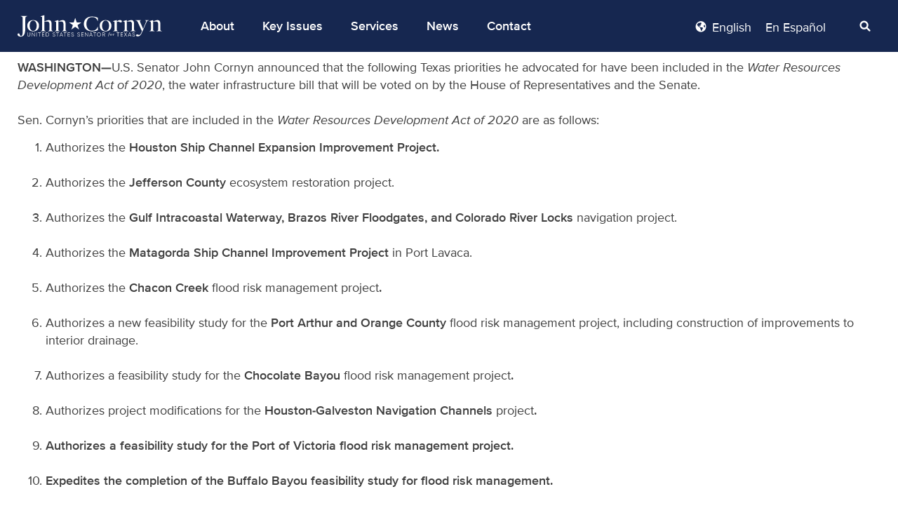

--- FILE ---
content_type: text/html; charset=UTF-8
request_url: https://www.cornyn.senate.gov/news/cornyn-announces-texas-priorities-in-final-water-infrastructure-bill/
body_size: 19300
content:
<!DOCTYPE html>
<html lang="en-US">
<head>
	<meta charset="UTF-8" />
	<meta name="viewport" content="width=device-width, initial-scale=1" />
	<link rel="profile" href="http://gmpg.org/xfn/11" />
	<link rel="pingback" href="https://www.cornyn.senate.gov/xmlrpc.php" />
	<meta name='robots' content='index, follow, max-image-preview:large, max-snippet:-1, max-video-preview:-1' />
<link rel="alternate" hreflang="en-us" href="https://www.cornyn.senate.gov/news/cornyn-announces-texas-priorities-in-final-water-infrastructure-bill/" />
<link rel="alternate" hreflang="es-mx" href="https://www.cornyn.senate.gov/es-mx/news/cornyn-anuncia-las-prioridades-de-texas-en-el-proyecto-final-de-ley-de-infraestructura-de-agua/" />
<link rel="alternate" hreflang="x-default" href="https://www.cornyn.senate.gov/news/cornyn-announces-texas-priorities-in-final-water-infrastructure-bill/" />

	<!-- This site is optimized with the Yoast SEO plugin v23.0 - https://yoast.com/wordpress/plugins/seo/ -->
	<title>Cornyn Announces Texas Priorities in Final Water Infrastructure Bill | Senator Cornyn</title>
	<link rel="canonical" href="https://www.cornyn.senate.gov/news/cornyn-announces-texas-priorities-in-final-water-infrastructure-bill/" />
	<meta property="og:locale" content="en_US" />
	<meta property="og:type" content="article" />
	<meta property="og:title" content="Cornyn Announces Texas Priorities in Final Water Infrastructure Bill | Senator Cornyn" />
	<meta property="og:description" content="WASHINGTON—U.S. Senator John Cornyn announced that the following Texas priorities he advocated for have been included in the Water Resources Development Act of 2020, the water infrastructure bill that will be voted on by the House of Representatives and the Senate. Sen. Cornyn’s priorities that are included in the Water Resources Development Act of 2020 are as follows: [&hellip;]" />
	<meta property="og:url" content="https://www.cornyn.senate.gov/news/cornyn-announces-texas-priorities-in-final-water-infrastructure-bill/" />
	<meta property="og:site_name" content="Senator Cornyn" />
	<meta property="article:publisher" content="https://www.facebook.com/SenJohnCornyn" />
	<meta property="article:modified_time" content="2022-07-08T18:04:28+00:00" />
	<meta property="og:image" content="https://www.cornyn.senate.gov/wp-content/uploads/2023/11/Twitter-Card-Dec-23-1024x535.png" />
	<meta property="og:image:width" content="1024" />
	<meta property="og:image:height" content="535" />
	<meta property="og:image:type" content="image/png" />
	<meta name="twitter:card" content="summary_large_image" />
	<meta name="twitter:site" content="@johncornyn" />
	<meta name="twitter:label1" content="Est. reading time" />
	<meta name="twitter:data1" content="2 minutes" />
	<script type="application/ld+json" class="yoast-schema-graph">{"@context":"https://schema.org","@graph":[{"@type":"WebPage","@id":"https://www.cornyn.senate.gov/news/cornyn-announces-texas-priorities-in-final-water-infrastructure-bill/","url":"https://www.cornyn.senate.gov/news/cornyn-announces-texas-priorities-in-final-water-infrastructure-bill/","name":"Cornyn Announces Texas Priorities in Final Water Infrastructure Bill | Senator Cornyn","isPartOf":{"@id":"https://www.cornyn.senate.gov/#website"},"datePublished":"2020-12-08T22:49:00+00:00","dateModified":"2022-07-08T18:04:28+00:00","breadcrumb":{"@id":"https://www.cornyn.senate.gov/news/cornyn-announces-texas-priorities-in-final-water-infrastructure-bill/#breadcrumb"},"inLanguage":"en-US","potentialAction":[{"@type":"ReadAction","target":["https://www.cornyn.senate.gov/news/cornyn-announces-texas-priorities-in-final-water-infrastructure-bill/"]}]},{"@type":"BreadcrumbList","@id":"https://www.cornyn.senate.gov/news/cornyn-announces-texas-priorities-in-final-water-infrastructure-bill/#breadcrumb","itemListElement":[{"@type":"ListItem","position":1,"name":"Home","item":"https://www.cornyn.senate.gov/"},{"@type":"ListItem","position":2,"name":"News","item":"https://www.cornyn.senate.gov/news/"},{"@type":"ListItem","position":3,"name":"Cornyn Announces Texas Priorities in Final Water Infrastructure Bill"}]},{"@type":"WebSite","@id":"https://www.cornyn.senate.gov/#website","url":"https://www.cornyn.senate.gov/","name":"Senator John Cornyn","description":"","publisher":{"@id":"https://www.cornyn.senate.gov/#organization"},"potentialAction":[{"@type":"SearchAction","target":{"@type":"EntryPoint","urlTemplate":"https://www.cornyn.senate.gov/?s={search_term_string}"},"query-input":"required name=search_term_string"}],"inLanguage":"en-US"},{"@type":"Organization","@id":"https://www.cornyn.senate.gov/#organization","name":"Senator John Cornyn","url":"https://www.cornyn.senate.gov/","logo":{"@type":"ImageObject","inLanguage":"en-US","@id":"https://www.cornyn.senate.gov/#/schema/logo/image/","url":"https://www.cornyn.senate.gov/wp-content/uploads/2023/01/white-and-red-star.png","contentUrl":"https://www.cornyn.senate.gov/wp-content/uploads/2023/01/white-and-red-star.png","width":5372,"height":1573,"caption":"Senator John Cornyn"},"image":{"@id":"https://www.cornyn.senate.gov/#/schema/logo/image/"},"sameAs":["https://www.facebook.com/SenJohnCornyn","https://x.com/johncornyn"]}]}</script>
	<!-- / Yoast SEO plugin. -->


<link rel="alternate" type="application/rss+xml" title="Senator Cornyn &raquo; Feed" href="https://www.cornyn.senate.gov/feed/" />
<link rel="alternate" type="application/rss+xml" title="Senator Cornyn &raquo; Comments Feed" href="https://www.cornyn.senate.gov/comments/feed/" />
<script>
window._wpemojiSettings = {"baseUrl":"https:\/\/s.w.org\/images\/core\/emoji\/15.0.3\/72x72\/","ext":".png","svgUrl":"https:\/\/s.w.org\/images\/core\/emoji\/15.0.3\/svg\/","svgExt":".svg","source":{"concatemoji":"https:\/\/www.cornyn.senate.gov\/wp-includes\/js\/wp-emoji-release.min.js?ver=6.5.2"}};
/*! This file is auto-generated */
!function(i,n){var o,s,e;function c(e){try{var t={supportTests:e,timestamp:(new Date).valueOf()};sessionStorage.setItem(o,JSON.stringify(t))}catch(e){}}function p(e,t,n){e.clearRect(0,0,e.canvas.width,e.canvas.height),e.fillText(t,0,0);var t=new Uint32Array(e.getImageData(0,0,e.canvas.width,e.canvas.height).data),r=(e.clearRect(0,0,e.canvas.width,e.canvas.height),e.fillText(n,0,0),new Uint32Array(e.getImageData(0,0,e.canvas.width,e.canvas.height).data));return t.every(function(e,t){return e===r[t]})}function u(e,t,n){switch(t){case"flag":return n(e,"\ud83c\udff3\ufe0f\u200d\u26a7\ufe0f","\ud83c\udff3\ufe0f\u200b\u26a7\ufe0f")?!1:!n(e,"\ud83c\uddfa\ud83c\uddf3","\ud83c\uddfa\u200b\ud83c\uddf3")&&!n(e,"\ud83c\udff4\udb40\udc67\udb40\udc62\udb40\udc65\udb40\udc6e\udb40\udc67\udb40\udc7f","\ud83c\udff4\u200b\udb40\udc67\u200b\udb40\udc62\u200b\udb40\udc65\u200b\udb40\udc6e\u200b\udb40\udc67\u200b\udb40\udc7f");case"emoji":return!n(e,"\ud83d\udc26\u200d\u2b1b","\ud83d\udc26\u200b\u2b1b")}return!1}function f(e,t,n){var r="undefined"!=typeof WorkerGlobalScope&&self instanceof WorkerGlobalScope?new OffscreenCanvas(300,150):i.createElement("canvas"),a=r.getContext("2d",{willReadFrequently:!0}),o=(a.textBaseline="top",a.font="600 32px Arial",{});return e.forEach(function(e){o[e]=t(a,e,n)}),o}function t(e){var t=i.createElement("script");t.src=e,t.defer=!0,i.head.appendChild(t)}"undefined"!=typeof Promise&&(o="wpEmojiSettingsSupports",s=["flag","emoji"],n.supports={everything:!0,everythingExceptFlag:!0},e=new Promise(function(e){i.addEventListener("DOMContentLoaded",e,{once:!0})}),new Promise(function(t){var n=function(){try{var e=JSON.parse(sessionStorage.getItem(o));if("object"==typeof e&&"number"==typeof e.timestamp&&(new Date).valueOf()<e.timestamp+604800&&"object"==typeof e.supportTests)return e.supportTests}catch(e){}return null}();if(!n){if("undefined"!=typeof Worker&&"undefined"!=typeof OffscreenCanvas&&"undefined"!=typeof URL&&URL.createObjectURL&&"undefined"!=typeof Blob)try{var e="postMessage("+f.toString()+"("+[JSON.stringify(s),u.toString(),p.toString()].join(",")+"));",r=new Blob([e],{type:"text/javascript"}),a=new Worker(URL.createObjectURL(r),{name:"wpTestEmojiSupports"});return void(a.onmessage=function(e){c(n=e.data),a.terminate(),t(n)})}catch(e){}c(n=f(s,u,p))}t(n)}).then(function(e){for(var t in e)n.supports[t]=e[t],n.supports.everything=n.supports.everything&&n.supports[t],"flag"!==t&&(n.supports.everythingExceptFlag=n.supports.everythingExceptFlag&&n.supports[t]);n.supports.everythingExceptFlag=n.supports.everythingExceptFlag&&!n.supports.flag,n.DOMReady=!1,n.readyCallback=function(){n.DOMReady=!0}}).then(function(){return e}).then(function(){var e;n.supports.everything||(n.readyCallback(),(e=n.source||{}).concatemoji?t(e.concatemoji):e.wpemoji&&e.twemoji&&(t(e.twemoji),t(e.wpemoji)))}))}((window,document),window._wpemojiSettings);
</script>
<link rel='stylesheet' id='hfe-widgets-style-css' href='https://www.cornyn.senate.gov/wp-content/plugins/header-footer-elementor/inc/widgets-css/frontend.css?ver=1.6.36' media='all' />
<style id='wp-emoji-styles-inline-css'>

	img.wp-smiley, img.emoji {
		display: inline !important;
		border: none !important;
		box-shadow: none !important;
		height: 1em !important;
		width: 1em !important;
		margin: 0 0.07em !important;
		vertical-align: -0.1em !important;
		background: none !important;
		padding: 0 !important;
	}
</style>
<link rel='stylesheet' id='jet-engine-frontend-css' href='https://www.cornyn.senate.gov/wp-content/plugins/jet-engine/assets/css/frontend.css?ver=3.5.1' media='all' />
<style id='classic-theme-styles-inline-css'>
/*! This file is auto-generated */
.wp-block-button__link{color:#fff;background-color:#32373c;border-radius:9999px;box-shadow:none;text-decoration:none;padding:calc(.667em + 2px) calc(1.333em + 2px);font-size:1.125em}.wp-block-file__button{background:#32373c;color:#fff;text-decoration:none}
</style>
<style id='global-styles-inline-css'>
body{--wp--preset--color--black: #000000;--wp--preset--color--cyan-bluish-gray: #abb8c3;--wp--preset--color--white: #ffffff;--wp--preset--color--pale-pink: #f78da7;--wp--preset--color--vivid-red: #cf2e2e;--wp--preset--color--luminous-vivid-orange: #ff6900;--wp--preset--color--luminous-vivid-amber: #fcb900;--wp--preset--color--light-green-cyan: #7bdcb5;--wp--preset--color--vivid-green-cyan: #00d084;--wp--preset--color--pale-cyan-blue: #8ed1fc;--wp--preset--color--vivid-cyan-blue: #0693e3;--wp--preset--color--vivid-purple: #9b51e0;--wp--preset--gradient--vivid-cyan-blue-to-vivid-purple: linear-gradient(135deg,rgba(6,147,227,1) 0%,rgb(155,81,224) 100%);--wp--preset--gradient--light-green-cyan-to-vivid-green-cyan: linear-gradient(135deg,rgb(122,220,180) 0%,rgb(0,208,130) 100%);--wp--preset--gradient--luminous-vivid-amber-to-luminous-vivid-orange: linear-gradient(135deg,rgba(252,185,0,1) 0%,rgba(255,105,0,1) 100%);--wp--preset--gradient--luminous-vivid-orange-to-vivid-red: linear-gradient(135deg,rgba(255,105,0,1) 0%,rgb(207,46,46) 100%);--wp--preset--gradient--very-light-gray-to-cyan-bluish-gray: linear-gradient(135deg,rgb(238,238,238) 0%,rgb(169,184,195) 100%);--wp--preset--gradient--cool-to-warm-spectrum: linear-gradient(135deg,rgb(74,234,220) 0%,rgb(151,120,209) 20%,rgb(207,42,186) 40%,rgb(238,44,130) 60%,rgb(251,105,98) 80%,rgb(254,248,76) 100%);--wp--preset--gradient--blush-light-purple: linear-gradient(135deg,rgb(255,206,236) 0%,rgb(152,150,240) 100%);--wp--preset--gradient--blush-bordeaux: linear-gradient(135deg,rgb(254,205,165) 0%,rgb(254,45,45) 50%,rgb(107,0,62) 100%);--wp--preset--gradient--luminous-dusk: linear-gradient(135deg,rgb(255,203,112) 0%,rgb(199,81,192) 50%,rgb(65,88,208) 100%);--wp--preset--gradient--pale-ocean: linear-gradient(135deg,rgb(255,245,203) 0%,rgb(182,227,212) 50%,rgb(51,167,181) 100%);--wp--preset--gradient--electric-grass: linear-gradient(135deg,rgb(202,248,128) 0%,rgb(113,206,126) 100%);--wp--preset--gradient--midnight: linear-gradient(135deg,rgb(2,3,129) 0%,rgb(40,116,252) 100%);--wp--preset--font-size--small: 13px;--wp--preset--font-size--medium: 20px;--wp--preset--font-size--large: 36px;--wp--preset--font-size--x-large: 42px;--wp--preset--spacing--20: 0.44rem;--wp--preset--spacing--30: 0.67rem;--wp--preset--spacing--40: 1rem;--wp--preset--spacing--50: 1.5rem;--wp--preset--spacing--60: 2.25rem;--wp--preset--spacing--70: 3.38rem;--wp--preset--spacing--80: 5.06rem;--wp--preset--shadow--natural: 6px 6px 9px rgba(0, 0, 0, 0.2);--wp--preset--shadow--deep: 12px 12px 50px rgba(0, 0, 0, 0.4);--wp--preset--shadow--sharp: 6px 6px 0px rgba(0, 0, 0, 0.2);--wp--preset--shadow--outlined: 6px 6px 0px -3px rgba(255, 255, 255, 1), 6px 6px rgba(0, 0, 0, 1);--wp--preset--shadow--crisp: 6px 6px 0px rgba(0, 0, 0, 1);}:where(.is-layout-flex){gap: 0.5em;}:where(.is-layout-grid){gap: 0.5em;}body .is-layout-flow > .alignleft{float: left;margin-inline-start: 0;margin-inline-end: 2em;}body .is-layout-flow > .alignright{float: right;margin-inline-start: 2em;margin-inline-end: 0;}body .is-layout-flow > .aligncenter{margin-left: auto !important;margin-right: auto !important;}body .is-layout-constrained > .alignleft{float: left;margin-inline-start: 0;margin-inline-end: 2em;}body .is-layout-constrained > .alignright{float: right;margin-inline-start: 2em;margin-inline-end: 0;}body .is-layout-constrained > .aligncenter{margin-left: auto !important;margin-right: auto !important;}body .is-layout-constrained > :where(:not(.alignleft):not(.alignright):not(.alignfull)){max-width: var(--wp--style--global--content-size);margin-left: auto !important;margin-right: auto !important;}body .is-layout-constrained > .alignwide{max-width: var(--wp--style--global--wide-size);}body .is-layout-flex{display: flex;}body .is-layout-flex{flex-wrap: wrap;align-items: center;}body .is-layout-flex > *{margin: 0;}body .is-layout-grid{display: grid;}body .is-layout-grid > *{margin: 0;}:where(.wp-block-columns.is-layout-flex){gap: 2em;}:where(.wp-block-columns.is-layout-grid){gap: 2em;}:where(.wp-block-post-template.is-layout-flex){gap: 1.25em;}:where(.wp-block-post-template.is-layout-grid){gap: 1.25em;}.has-black-color{color: var(--wp--preset--color--black) !important;}.has-cyan-bluish-gray-color{color: var(--wp--preset--color--cyan-bluish-gray) !important;}.has-white-color{color: var(--wp--preset--color--white) !important;}.has-pale-pink-color{color: var(--wp--preset--color--pale-pink) !important;}.has-vivid-red-color{color: var(--wp--preset--color--vivid-red) !important;}.has-luminous-vivid-orange-color{color: var(--wp--preset--color--luminous-vivid-orange) !important;}.has-luminous-vivid-amber-color{color: var(--wp--preset--color--luminous-vivid-amber) !important;}.has-light-green-cyan-color{color: var(--wp--preset--color--light-green-cyan) !important;}.has-vivid-green-cyan-color{color: var(--wp--preset--color--vivid-green-cyan) !important;}.has-pale-cyan-blue-color{color: var(--wp--preset--color--pale-cyan-blue) !important;}.has-vivid-cyan-blue-color{color: var(--wp--preset--color--vivid-cyan-blue) !important;}.has-vivid-purple-color{color: var(--wp--preset--color--vivid-purple) !important;}.has-black-background-color{background-color: var(--wp--preset--color--black) !important;}.has-cyan-bluish-gray-background-color{background-color: var(--wp--preset--color--cyan-bluish-gray) !important;}.has-white-background-color{background-color: var(--wp--preset--color--white) !important;}.has-pale-pink-background-color{background-color: var(--wp--preset--color--pale-pink) !important;}.has-vivid-red-background-color{background-color: var(--wp--preset--color--vivid-red) !important;}.has-luminous-vivid-orange-background-color{background-color: var(--wp--preset--color--luminous-vivid-orange) !important;}.has-luminous-vivid-amber-background-color{background-color: var(--wp--preset--color--luminous-vivid-amber) !important;}.has-light-green-cyan-background-color{background-color: var(--wp--preset--color--light-green-cyan) !important;}.has-vivid-green-cyan-background-color{background-color: var(--wp--preset--color--vivid-green-cyan) !important;}.has-pale-cyan-blue-background-color{background-color: var(--wp--preset--color--pale-cyan-blue) !important;}.has-vivid-cyan-blue-background-color{background-color: var(--wp--preset--color--vivid-cyan-blue) !important;}.has-vivid-purple-background-color{background-color: var(--wp--preset--color--vivid-purple) !important;}.has-black-border-color{border-color: var(--wp--preset--color--black) !important;}.has-cyan-bluish-gray-border-color{border-color: var(--wp--preset--color--cyan-bluish-gray) !important;}.has-white-border-color{border-color: var(--wp--preset--color--white) !important;}.has-pale-pink-border-color{border-color: var(--wp--preset--color--pale-pink) !important;}.has-vivid-red-border-color{border-color: var(--wp--preset--color--vivid-red) !important;}.has-luminous-vivid-orange-border-color{border-color: var(--wp--preset--color--luminous-vivid-orange) !important;}.has-luminous-vivid-amber-border-color{border-color: var(--wp--preset--color--luminous-vivid-amber) !important;}.has-light-green-cyan-border-color{border-color: var(--wp--preset--color--light-green-cyan) !important;}.has-vivid-green-cyan-border-color{border-color: var(--wp--preset--color--vivid-green-cyan) !important;}.has-pale-cyan-blue-border-color{border-color: var(--wp--preset--color--pale-cyan-blue) !important;}.has-vivid-cyan-blue-border-color{border-color: var(--wp--preset--color--vivid-cyan-blue) !important;}.has-vivid-purple-border-color{border-color: var(--wp--preset--color--vivid-purple) !important;}.has-vivid-cyan-blue-to-vivid-purple-gradient-background{background: var(--wp--preset--gradient--vivid-cyan-blue-to-vivid-purple) !important;}.has-light-green-cyan-to-vivid-green-cyan-gradient-background{background: var(--wp--preset--gradient--light-green-cyan-to-vivid-green-cyan) !important;}.has-luminous-vivid-amber-to-luminous-vivid-orange-gradient-background{background: var(--wp--preset--gradient--luminous-vivid-amber-to-luminous-vivid-orange) !important;}.has-luminous-vivid-orange-to-vivid-red-gradient-background{background: var(--wp--preset--gradient--luminous-vivid-orange-to-vivid-red) !important;}.has-very-light-gray-to-cyan-bluish-gray-gradient-background{background: var(--wp--preset--gradient--very-light-gray-to-cyan-bluish-gray) !important;}.has-cool-to-warm-spectrum-gradient-background{background: var(--wp--preset--gradient--cool-to-warm-spectrum) !important;}.has-blush-light-purple-gradient-background{background: var(--wp--preset--gradient--blush-light-purple) !important;}.has-blush-bordeaux-gradient-background{background: var(--wp--preset--gradient--blush-bordeaux) !important;}.has-luminous-dusk-gradient-background{background: var(--wp--preset--gradient--luminous-dusk) !important;}.has-pale-ocean-gradient-background{background: var(--wp--preset--gradient--pale-ocean) !important;}.has-electric-grass-gradient-background{background: var(--wp--preset--gradient--electric-grass) !important;}.has-midnight-gradient-background{background: var(--wp--preset--gradient--midnight) !important;}.has-small-font-size{font-size: var(--wp--preset--font-size--small) !important;}.has-medium-font-size{font-size: var(--wp--preset--font-size--medium) !important;}.has-large-font-size{font-size: var(--wp--preset--font-size--large) !important;}.has-x-large-font-size{font-size: var(--wp--preset--font-size--x-large) !important;}
.wp-block-navigation a:where(:not(.wp-element-button)){color: inherit;}
:where(.wp-block-post-template.is-layout-flex){gap: 1.25em;}:where(.wp-block-post-template.is-layout-grid){gap: 1.25em;}
:where(.wp-block-columns.is-layout-flex){gap: 2em;}:where(.wp-block-columns.is-layout-grid){gap: 2em;}
.wp-block-pullquote{font-size: 1.5em;line-height: 1.6;}
</style>
<link rel='stylesheet' id='wpml-blocks-css' href='https://www.cornyn.senate.gov/wp-content/plugins/sitepress-multilingual-cms/dist/css/blocks/styles.css?ver=4.6.11' media='all' />
<link rel='stylesheet' id='contact-form-7-css' href='https://www.cornyn.senate.gov/wp-content/plugins/contact-form-7/includes/css/styles.css?ver=5.9.6' media='all' />
<link rel='stylesheet' id='pafe-extension-style-free-css' href='https://www.cornyn.senate.gov/wp-content/plugins/piotnet-addons-for-elementor/assets/css/minify/extension.min.css?ver=2.4.29' media='all' />
<link rel='stylesheet' id='wpml-legacy-horizontal-list-0-css' href='https://www.cornyn.senate.gov/wp-content/plugins/sitepress-multilingual-cms/templates/language-switchers/legacy-list-horizontal/style.min.css?ver=1' media='all' />
<style id='wpml-legacy-horizontal-list-0-inline-css'>
.wpml-ls-statics-shortcode_actions{background-color:#162750;}.wpml-ls-statics-shortcode_actions a, .wpml-ls-statics-shortcode_actions .wpml-ls-sub-menu a, .wpml-ls-statics-shortcode_actions .wpml-ls-sub-menu a:link, .wpml-ls-statics-shortcode_actions li:not(.wpml-ls-current-language) .wpml-ls-link, .wpml-ls-statics-shortcode_actions li:not(.wpml-ls-current-language) .wpml-ls-link:link {color:#ffffff;}.wpml-ls-statics-shortcode_actions a, .wpml-ls-statics-shortcode_actions .wpml-ls-sub-menu a:hover,.wpml-ls-statics-shortcode_actions .wpml-ls-sub-menu a:focus, .wpml-ls-statics-shortcode_actions .wpml-ls-sub-menu a:link:hover, .wpml-ls-statics-shortcode_actions .wpml-ls-sub-menu a:link:focus {color:#ffffff;}.wpml-ls-statics-shortcode_actions .wpml-ls-current-language > a {color:#ffffff;}.wpml-ls-statics-shortcode_actions .wpml-ls-current-language:hover>a, .wpml-ls-statics-shortcode_actions .wpml-ls-current-language>a:focus {color:#ffffff;}
</style>
<link rel='stylesheet' id='wpml-menu-item-0-css' href='https://www.cornyn.senate.gov/wp-content/plugins/sitepress-multilingual-cms/templates/language-switchers/menu-item/style.min.css?ver=1' media='all' />
<style id='wpml-menu-item-0-inline-css'>
.wpml-ls-slot-3, .wpml-ls-slot-3 a, .wpml-ls-slot-3 a:visited{background-color:#162750;color:#ffffff;}.wpml-ls-slot-3.wpml-ls-current-language, .wpml-ls-slot-3.wpml-ls-current-language a, .wpml-ls-slot-3.wpml-ls-current-language a:visited{color:#ffffff;background-color:#162750;}.wpml-ls-slot-3.wpml-ls-current-language .wpml-ls-slot-3, .wpml-ls-slot-3.wpml-ls-current-language .wpml-ls-slot-3 a, .wpml-ls-slot-3.wpml-ls-current-language .wpml-ls-slot-3 a:visited{background-color:#162750;color:#ffffff;}
</style>
<link rel='stylesheet' id='hfe-style-css' href='https://www.cornyn.senate.gov/wp-content/plugins/header-footer-elementor/assets/css/header-footer-elementor.css?ver=1.6.36' media='all' />
<link rel='stylesheet' id='elementor-icons-css' href='https://www.cornyn.senate.gov/wp-content/plugins/elementor/assets/lib/eicons/css/elementor-icons.min.css?ver=5.30.0' media='all' />
<link rel='stylesheet' id='elementor-frontend-css' href='https://www.cornyn.senate.gov/wp-content/plugins/elementor/assets/css/frontend-lite.min.css?ver=3.22.3' media='all' />
<link rel='stylesheet' id='swiper-css' href='https://www.cornyn.senate.gov/wp-content/plugins/elementor/assets/lib/swiper/v8/css/swiper.min.css?ver=8.4.5' media='all' />
<link rel='stylesheet' id='elementor-post-6-css' href='https://www.cornyn.senate.gov/wp-content/uploads/elementor/css/post-6.css?ver=1768352695' media='all' />
<link rel='stylesheet' id='lae-animate-css' href='https://www.cornyn.senate.gov/wp-content/plugins/addons-for-elementor/assets/css/lib/animate.css?ver=8.3.7' media='all' />
<link rel='stylesheet' id='lae-sliders-styles-css' href='https://www.cornyn.senate.gov/wp-content/plugins/addons-for-elementor/assets/css/lib/sliders.min.css?ver=8.3.7' media='all' />
<link rel='stylesheet' id='lae-icomoon-styles-css' href='https://www.cornyn.senate.gov/wp-content/plugins/addons-for-elementor/assets/css/icomoon.css?ver=8.3.7' media='all' />
<link rel='stylesheet' id='lae-frontend-styles-css' href='https://www.cornyn.senate.gov/wp-content/plugins/addons-for-elementor/assets/css/lae-frontend.css?ver=8.3.7' media='all' />
<link rel='stylesheet' id='lae-grid-styles-css' href='https://www.cornyn.senate.gov/wp-content/plugins/addons-for-elementor/assets/css/lae-grid.css?ver=8.3.7' media='all' />
<link rel='stylesheet' id='lae-widgets-styles-css' href='https://www.cornyn.senate.gov/wp-content/plugins/addons-for-elementor/assets/css/widgets/lae-widgets.min.css?ver=8.3.7' media='all' />
<link rel='stylesheet' id='elementor-pro-css' href='https://www.cornyn.senate.gov/wp-content/plugins/elementor-pro/assets/css/frontend-lite.min.css?ver=3.22.1' media='all' />
<link rel='stylesheet' id='elementor-post-33-css' href='https://www.cornyn.senate.gov/wp-content/uploads/elementor/css/post-33.css?ver=1768352695' media='all' />
<link rel='stylesheet' id='elementor-post-299-css' href='https://www.cornyn.senate.gov/wp-content/uploads/elementor/css/post-299.css?ver=1768352696' media='all' />
<link rel='stylesheet' id='hello-elementor-css' href='https://www.cornyn.senate.gov/wp-content/themes/hello-elementor/style.min.css?ver=3.1.0' media='all' />
<link rel='stylesheet' id='hello-elementor-theme-style-css' href='https://www.cornyn.senate.gov/wp-content/themes/hello-elementor/theme.min.css?ver=3.1.0' media='all' />
<link rel='stylesheet' id='hello-elementor-header-footer-css' href='https://www.cornyn.senate.gov/wp-content/themes/hello-elementor/header-footer.min.css?ver=3.1.0' media='all' />
<link rel='stylesheet' id='jquery-chosen-css' href='https://www.cornyn.senate.gov/wp-content/plugins/jet-search/assets/lib/chosen/chosen.min.css?ver=1.8.7' media='all' />
<link rel='stylesheet' id='jet-search-css' href='https://www.cornyn.senate.gov/wp-content/plugins/jet-search/assets/css/jet-search.css?ver=3.4.3' media='all' />
<link rel='stylesheet' id='eael-general-css' href='https://www.cornyn.senate.gov/wp-content/plugins/essential-addons-for-elementor-lite/assets/front-end/css/view/general.min.css?ver=5.9.25' media='all' />
<link rel='stylesheet' id='google-fonts-1-css' href='https://fonts.googleapis.com/css?family=Lora%3A100%2C100italic%2C200%2C200italic%2C300%2C300italic%2C400%2C400italic%2C500%2C500italic%2C600%2C600italic%2C700%2C700italic%2C800%2C800italic%2C900%2C900italic%7CRoboto%3A100%2C100italic%2C200%2C200italic%2C300%2C300italic%2C400%2C400italic%2C500%2C500italic%2C600%2C600italic%2C700%2C700italic%2C800%2C800italic%2C900%2C900italic&#038;display=auto&#038;ver=6.5.2' media='all' />
<link rel='stylesheet' id='elementor-icons-shared-0-css' href='https://www.cornyn.senate.gov/wp-content/plugins/elementor/assets/lib/font-awesome/css/fontawesome.min.css?ver=5.15.3' media='all' />
<link rel='stylesheet' id='elementor-icons-fa-solid-css' href='https://www.cornyn.senate.gov/wp-content/plugins/elementor/assets/lib/font-awesome/css/solid.min.css?ver=5.15.3' media='all' />
<link rel='stylesheet' id='elementor-icons-Cornyn-Icons-css' href='https://www.cornyn.senate.gov/wp-content/uploads/elementor/custom-icons/Cornyn-Icons/style.css?ver=1.0.0' media='all' />
<link rel='stylesheet' id='elementor-icons-fa-brands-css' href='https://www.cornyn.senate.gov/wp-content/plugins/elementor/assets/lib/font-awesome/css/brands.min.css?ver=5.15.3' media='all' />
<link rel="preconnect" href="https://fonts.gstatic.com/" crossorigin><script id="wpml-cookie-js-extra">
var wpml_cookies = {"wp-wpml_current_language":{"value":"en","expires":1,"path":"\/"}};
var wpml_cookies = {"wp-wpml_current_language":{"value":"en","expires":1,"path":"\/"}};
</script>
<script src="https://www.cornyn.senate.gov/wp-content/plugins/sitepress-multilingual-cms/res/js/cookies/language-cookie.js?ver=4.6.11" id="wpml-cookie-js" defer data-wp-strategy="defer"></script>
<script src="https://www.cornyn.senate.gov/wp-includes/js/jquery/jquery.min.js?ver=3.7.1" id="jquery-core-js"></script>
<script src="https://www.cornyn.senate.gov/wp-includes/js/jquery/jquery-migrate.min.js?ver=3.4.1" id="jquery-migrate-js"></script>
<script src="https://www.cornyn.senate.gov/wp-includes/js/imagesloaded.min.js?ver=6.5.2" id="imagesLoaded-js"></script>
<script src="https://www.cornyn.senate.gov/wp-content/plugins/piotnet-addons-for-elementor/assets/js/minify/extension.min.js?ver=2.4.29" id="pafe-extension-free-js"></script>
<link rel="https://api.w.org/" href="https://www.cornyn.senate.gov/wp-json/" /><link rel="alternate" type="application/json" href="https://www.cornyn.senate.gov/wp-json/wp/v2/news/5939" /><link rel="EditURI" type="application/rsd+xml" title="RSD" href="https://www.cornyn.senate.gov/xmlrpc.php?rsd" />
<meta name="generator" content="WordPress 6.5.2" />
<link rel='shortlink' href='https://www.cornyn.senate.gov/?p=5939' />
<link rel="alternate" type="application/json+oembed" href="https://www.cornyn.senate.gov/wp-json/oembed/1.0/embed?url=https%3A%2F%2Fwww.cornyn.senate.gov%2Fnews%2Fcornyn-announces-texas-priorities-in-final-water-infrastructure-bill%2F" />
<link rel="alternate" type="text/xml+oembed" href="https://www.cornyn.senate.gov/wp-json/oembed/1.0/embed?url=https%3A%2F%2Fwww.cornyn.senate.gov%2Fnews%2Fcornyn-announces-texas-priorities-in-final-water-infrastructure-bill%2F&#038;format=xml" />
<meta name="generator" content="WPML ver:4.6.11 stt:1,131;" />
        <script type="text/javascript">
            ( function () {
                window.lae_fs = { can_use_premium_code: false};
            } )();
        </script>
        <!-- Google Tag Manager -->
<script>(function(w,d,s,l,i){w[l]=w[l]||[];w[l].push({'gtm.start':
new Date().getTime(),event:'gtm.js'});var f=d.getElementsByTagName(s)[0],
j=d.createElement(s),dl=l!='dataLayer'?'&l='+l:'';j.async=true;j.src=
'https://www.googletagmanager.com/gtm.js?id='+i+dl;f.parentNode.insertBefore(j,f);
})(window,document,'script','dataLayer','GTM-N34PJMF');</script>
<!-- End Google Tag Manager -->
<script src="https://assets.adobedtm.com/566dc2d26e4f/f8d2f26c1eac/launch-3a705652822d.min.js" async></script><meta name="generator" content="Elementor 3.22.3; features: e_optimized_assets_loading, e_optimized_css_loading, additional_custom_breakpoints; settings: css_print_method-external, google_font-enabled, font_display-auto">
<style>
@font-face {
  font-family: 'Cornyn-Icons';
  src:
    url('/wp-content/uploads/elementor/custom-icons/Cornyn-Icons/fonts/Cornyn-Icons.ttf?vp6i9y') format('truetype'),
    url('/wp-content/uploads/elementor/custom-icons/Cornyn-Icons/fonts/Cornyn-Icons.woff?vp6i9y') format('woff'),
    url('/wp-content/uploads/elementor/custom-icons/Cornyn-Icons/fonts/Cornyn-Icons.svg?vp6i9y#Cornyn-Font-Icons') format('svg');
  font-weight: normal;
  font-style: normal;
  font-display: block;
}

.icon {
  /* use !important to prevent issues with browser extensions that change fonts */
  font-family: 'Cornyn-Icons' !important;
  speak: never;
  font-style: normal;
  font-weight: normal;
  font-variant: normal;
  text-transform: none;
  line-height: 1;

  /* Better Font Rendering =========== */
  -webkit-font-smoothing: antialiased;
  -moz-osx-font-smoothing: grayscale;
}

.icon-arrow-left:before {
  content: "\e900";
}
.icon-arrow-right:before {
  content: "\e901";
}
.icon-bullet-star:before {
  content: "\e902";
}
.icon-chevron-down:before {
  content: "\e903";
}
.icon-chevron-up:before {
  content: "\e904";
}
.icon-facebook:before {
  content: "\e905";
}
.icon-flickr:before {
  content: "\e906";
}
.icon-footer-star:before {
  content: "\e907";
}
.icon-globe:before {
  content: "\e908";
}
.icon-important:before {
  content: "\e909";
}
.icon-instagram:before {
  content: "\e90a";
}
.icon-news:before {
  content: "\e90b";
}
.icon-phone:before {
  content: "\e90c";
}
.icon-question:before {
  content: "\e90d";
}
.icon-quote-left:before {
  content: "\e90e";
}
.icon-quote-right:before {
  content: "\e90f";
}
.icon-search:before {
  content: "\e910";
}
.icon-texas:before {
  content: "\e911";
}
.icon-youtube:before {
  content: "\e912";
}
</style>
<link rel="icon" href="https://www.cornyn.senate.gov/wp-content/uploads/2022/05/cropped-cornyn-favicon-512x512-1-32x32.png" sizes="32x32" />
<link rel="icon" href="https://www.cornyn.senate.gov/wp-content/uploads/2022/05/cropped-cornyn-favicon-512x512-1-192x192.png" sizes="192x192" />
<link rel="apple-touch-icon" href="https://www.cornyn.senate.gov/wp-content/uploads/2022/05/cropped-cornyn-favicon-512x512-1-180x180.png" />
<meta name="msapplication-TileImage" content="https://www.cornyn.senate.gov/wp-content/uploads/2022/05/cropped-cornyn-favicon-512x512-1-270x270.png" />
		<style id="wp-custom-css">
			body{
	width: 100%;
	overflow-x: hidden
}		</style>
		</head>

<body class="news-template-default single single-news postid-5939 wp-custom-logo ehf-header ehf-footer ehf-template-hello-elementor ehf-stylesheet-hello-elementor elementor-default elementor-kit-6 elementor-page elementor-page-5939">
<!-- Google Tag Manager (noscript) -->
<noscript><iframe src="https://www.googletagmanager.com/ns.html?id=GTM-N34PJMF"
height="0" width="0" style="display:none;visibility:hidden"></iframe></noscript>
<!-- End Google Tag Manager (noscript) --><div id="page" class="hfeed site">

		<header id="masthead" itemscope="itemscope" itemtype="https://schema.org/WPHeader">
			<p class="main-title bhf-hidden" itemprop="headline"><a href="https://www.cornyn.senate.gov" title="Senator Cornyn" rel="home">Senator Cornyn</a></p>
					<div data-elementor-type="wp-post" data-elementor-id="33" class="elementor elementor-33" data-elementor-post-type="elementor-hf">
						<section class="elementor-section elementor-top-section elementor-element elementor-element-5bf25f9 header animated-fast elementor-section-boxed elementor-section-height-default elementor-section-height-default" data-id="5bf25f9" data-element_type="section" data-settings="{&quot;background_background&quot;:&quot;classic&quot;,&quot;sticky&quot;:&quot;top&quot;,&quot;animation&quot;:&quot;none&quot;,&quot;sticky_effects_offset&quot;:300,&quot;sticky_offset_mobile&quot;:1,&quot;sticky_on&quot;:[&quot;desktop&quot;,&quot;tablet&quot;,&quot;mobile&quot;],&quot;sticky_offset&quot;:0}">
						<div class="elementor-container elementor-column-gap-default">
					<nav class="elementor-column elementor-col-50 elementor-top-column elementor-element elementor-element-c01b1e1 global-nav" data-id="c01b1e1" data-element_type="column">
			<div class="elementor-widget-wrap elementor-element-populated">
						<div class="elementor-element elementor-element-e278ed7 elementor-search-form--skin-full_screen global-language-btn elementor-widget elementor-widget-global elementor-global-210 elementor-widget-search-form" data-id="e278ed7" data-element_type="widget" data-settings="{&quot;skin&quot;:&quot;full_screen&quot;}" data-widget_type="search-form.default">
				<div class="elementor-widget-container">
			<link rel="stylesheet" href="https://www.cornyn.senate.gov/wp-content/plugins/elementor-pro/assets/css/widget-theme-elements.min.css">		<search role="search">
			<form class="elementor-search-form" action="https://www.cornyn.senate.gov" method="get">
												<div class="elementor-search-form__toggle" tabindex="0" role="button">
					<i aria-hidden="true" class="fas fa-search"></i>					<span class="elementor-screen-only">Search</span>
				</div>
								<div class="elementor-search-form__container">
					<label class="elementor-screen-only" for="elementor-search-form-e278ed7">Search</label>

					
					<input id="elementor-search-form-e278ed7" placeholder="Search" class="elementor-search-form__input" type="search" name="s" value="">
					<input type='hidden' name='lang' value='en' />
					
										<div class="dialog-lightbox-close-button dialog-close-button" role="button" tabindex="0">
						<i aria-hidden="true" class="eicon-close"></i>						<span class="elementor-screen-only">Close this search box.</span>
					</div>
									</div>
			</form>
		</search>
				</div>
				</div>
				<div class="elementor-element elementor-element-5d42b8d elementor-widget__width-auto elementor-widget elementor-widget-image" data-id="5d42b8d" data-element_type="widget" data-widget_type="image.default">
				<div class="elementor-widget-container">
			<style>/*! elementor - v3.22.0 - 26-06-2024 */
.elementor-widget-image{text-align:center}.elementor-widget-image a{display:inline-block}.elementor-widget-image a img[src$=".svg"]{width:48px}.elementor-widget-image img{vertical-align:middle;display:inline-block}</style>											<a href="/">
							<img width="1" height="1" src="https://www.cornyn.senate.gov/wp-content/uploads/2022/01/Logo-2.svg" class="attachment-medium size-medium wp-image-26" alt="John Cornyn | United States Senator for Texas" />								</a>
													</div>
				</div>
				<div class="elementor-element elementor-element-664ec72 elementor-widget__width-inherit landing-page-nav__links hfe-nav-menu__align-left hfe-submenu-icon-arrow hfe-submenu-animation-none hfe-link-redirect-child hfe-nav-menu__breakpoint-tablet elementor-widget elementor-widget-navigation-menu" data-id="664ec72" data-element_type="widget" data-settings="{&quot;padding_horizontal_menu_item&quot;:{&quot;unit&quot;:&quot;px&quot;,&quot;size&quot;:20,&quot;sizes&quot;:[]},&quot;padding_vertical_menu_item&quot;:{&quot;unit&quot;:&quot;px&quot;,&quot;size&quot;:10,&quot;sizes&quot;:[]},&quot;padding_horizontal_menu_item_mobile&quot;:{&quot;unit&quot;:&quot;px&quot;,&quot;size&quot;:0,&quot;sizes&quot;:[]},&quot;padding_vertical_menu_item_mobile&quot;:{&quot;unit&quot;:&quot;px&quot;,&quot;size&quot;:0,&quot;sizes&quot;:[]},&quot;padding_horizontal_dropdown_item_mobile&quot;:{&quot;unit&quot;:&quot;px&quot;,&quot;size&quot;:15,&quot;sizes&quot;:[]},&quot;padding_vertical_dropdown_item_mobile&quot;:{&quot;unit&quot;:&quot;px&quot;,&quot;size&quot;:18,&quot;sizes&quot;:[]},&quot;distance_from_menu_mobile&quot;:{&quot;unit&quot;:&quot;px&quot;,&quot;size&quot;:5,&quot;sizes&quot;:[]},&quot;toggle_size_mobile&quot;:{&quot;unit&quot;:&quot;px&quot;,&quot;size&quot;:18,&quot;sizes&quot;:[]},&quot;padding_horizontal_menu_item_tablet&quot;:{&quot;unit&quot;:&quot;px&quot;,&quot;size&quot;:0,&quot;sizes&quot;:[]},&quot;padding_vertical_menu_item_tablet&quot;:{&quot;unit&quot;:&quot;px&quot;,&quot;size&quot;:0,&quot;sizes&quot;:[]},&quot;width_dropdown_item&quot;:{&quot;unit&quot;:&quot;px&quot;,&quot;size&quot;:265,&quot;sizes&quot;:[]},&quot;padding_horizontal_dropdown_item&quot;:{&quot;unit&quot;:&quot;px&quot;,&quot;size&quot;:0,&quot;sizes&quot;:[]},&quot;padding_horizontal_dropdown_item_tablet&quot;:{&quot;unit&quot;:&quot;px&quot;,&quot;size&quot;:15,&quot;sizes&quot;:[]},&quot;padding_vertical_dropdown_item&quot;:{&quot;unit&quot;:&quot;px&quot;,&quot;size&quot;:0,&quot;sizes&quot;:[]},&quot;padding_vertical_dropdown_item_tablet&quot;:{&quot;unit&quot;:&quot;px&quot;,&quot;size&quot;:18,&quot;sizes&quot;:[]},&quot;distance_from_menu&quot;:{&quot;unit&quot;:&quot;px&quot;,&quot;size&quot;:13,&quot;sizes&quot;:[]},&quot;distance_from_menu_tablet&quot;:{&quot;unit&quot;:&quot;px&quot;,&quot;size&quot;:5,&quot;sizes&quot;:[]},&quot;toggle_size_tablet&quot;:{&quot;unit&quot;:&quot;px&quot;,&quot;size&quot;:18,&quot;sizes&quot;:[]},&quot;menu_space_between&quot;:{&quot;unit&quot;:&quot;px&quot;,&quot;size&quot;:&quot;&quot;,&quot;sizes&quot;:[]},&quot;menu_space_between_tablet&quot;:{&quot;unit&quot;:&quot;px&quot;,&quot;size&quot;:&quot;&quot;,&quot;sizes&quot;:[]},&quot;menu_space_between_mobile&quot;:{&quot;unit&quot;:&quot;px&quot;,&quot;size&quot;:&quot;&quot;,&quot;sizes&quot;:[]},&quot;menu_row_space&quot;:{&quot;unit&quot;:&quot;px&quot;,&quot;size&quot;:&quot;&quot;,&quot;sizes&quot;:[]},&quot;menu_row_space_tablet&quot;:{&quot;unit&quot;:&quot;px&quot;,&quot;size&quot;:&quot;&quot;,&quot;sizes&quot;:[]},&quot;menu_row_space_mobile&quot;:{&quot;unit&quot;:&quot;px&quot;,&quot;size&quot;:&quot;&quot;,&quot;sizes&quot;:[]},&quot;dropdown_border_radius&quot;:{&quot;unit&quot;:&quot;px&quot;,&quot;top&quot;:&quot;&quot;,&quot;right&quot;:&quot;&quot;,&quot;bottom&quot;:&quot;&quot;,&quot;left&quot;:&quot;&quot;,&quot;isLinked&quot;:true},&quot;dropdown_border_radius_tablet&quot;:{&quot;unit&quot;:&quot;px&quot;,&quot;top&quot;:&quot;&quot;,&quot;right&quot;:&quot;&quot;,&quot;bottom&quot;:&quot;&quot;,&quot;left&quot;:&quot;&quot;,&quot;isLinked&quot;:true},&quot;dropdown_border_radius_mobile&quot;:{&quot;unit&quot;:&quot;px&quot;,&quot;top&quot;:&quot;&quot;,&quot;right&quot;:&quot;&quot;,&quot;bottom&quot;:&quot;&quot;,&quot;left&quot;:&quot;&quot;,&quot;isLinked&quot;:true},&quot;width_dropdown_item_tablet&quot;:{&quot;unit&quot;:&quot;px&quot;,&quot;size&quot;:&quot;&quot;,&quot;sizes&quot;:[]},&quot;width_dropdown_item_mobile&quot;:{&quot;unit&quot;:&quot;px&quot;,&quot;size&quot;:&quot;&quot;,&quot;sizes&quot;:[]},&quot;toggle_size&quot;:{&quot;unit&quot;:&quot;px&quot;,&quot;size&quot;:&quot;&quot;,&quot;sizes&quot;:[]},&quot;toggle_border_width&quot;:{&quot;unit&quot;:&quot;px&quot;,&quot;size&quot;:&quot;&quot;,&quot;sizes&quot;:[]},&quot;toggle_border_width_tablet&quot;:{&quot;unit&quot;:&quot;px&quot;,&quot;size&quot;:&quot;&quot;,&quot;sizes&quot;:[]},&quot;toggle_border_width_mobile&quot;:{&quot;unit&quot;:&quot;px&quot;,&quot;size&quot;:&quot;&quot;,&quot;sizes&quot;:[]},&quot;toggle_border_radius&quot;:{&quot;unit&quot;:&quot;px&quot;,&quot;size&quot;:&quot;&quot;,&quot;sizes&quot;:[]},&quot;toggle_border_radius_tablet&quot;:{&quot;unit&quot;:&quot;px&quot;,&quot;size&quot;:&quot;&quot;,&quot;sizes&quot;:[]},&quot;toggle_border_radius_mobile&quot;:{&quot;unit&quot;:&quot;px&quot;,&quot;size&quot;:&quot;&quot;,&quot;sizes&quot;:[]}}" title="Menu" data-widget_type="navigation-menu.default">
				<div class="elementor-widget-container">
						<div class="hfe-nav-menu hfe-layout-horizontal hfe-nav-menu-layout horizontal hfe-pointer__none" data-layout="horizontal">
				<div role="button" class="hfe-nav-menu__toggle elementor-clickable">
					<span class="screen-reader-text">Menu</span>
					<div class="hfe-nav-menu-icon">
						<i aria-hidden="true"  class="fas fa-bars"></i>					</div>
				</div>
				<nav class="hfe-nav-menu__layout-horizontal hfe-nav-menu__submenu-arrow" data-toggle-icon="&lt;i aria-hidden=&quot;true&quot; tabindex=&quot;0&quot; class=&quot;fas fa-bars&quot;&gt;&lt;/i&gt;" data-close-icon="&lt;i aria-hidden=&quot;true&quot; tabindex=&quot;0&quot; class=&quot;fas fa-times&quot;&gt;&lt;/i&gt;" data-full-width="yes">
					<ul id="menu-1-664ec72" class="hfe-nav-menu"><li id="menu-item-16549" class="menu-item menu-item-type-post_type menu-item-object-page menu-item-has-children parent hfe-has-submenu hfe-creative-menu"><div class="hfe-has-submenu-container"><a href="https://www.cornyn.senate.gov/about/" class = "hfe-menu-item">About<span class='hfe-menu-toggle sub-arrow hfe-menu-child-0'><i class='fa'></i></span></a></div>
<ul class="sub-menu">
	<li id="menu-item-16771" class="menu-item menu-item-type-post_type menu-item-object-page hfe-creative-menu"><a href="https://www.cornyn.senate.gov/about/" class = "hfe-sub-menu-item">Learn All About John</a></li>
	<li id="menu-item-16676" class="menu-item menu-item-type-post_type menu-item-object-page hfe-creative-menu"><a href="https://www.cornyn.senate.gov/about/about-john-cornyn/" class = "hfe-sub-menu-item">About John</a></li>
	<li id="menu-item-16678" class="menu-item menu-item-type-post_type menu-item-object-page hfe-creative-menu"><a href="https://www.cornyn.senate.gov/about/johns-guiding-principles/" class = "hfe-sub-menu-item">John’s Guiding Principles</a></li>
	<li id="menu-item-16679" class="menu-item menu-item-type-post_type menu-item-object-page hfe-creative-menu"><a href="https://www.cornyn.senate.gov/about/legislative-priorities/" class = "hfe-sub-menu-item">Legislative Priorities</a></li>
	<li id="menu-item-16677" class="menu-item menu-item-type-post_type menu-item-object-page hfe-creative-menu"><a href="https://www.cornyn.senate.gov/about/committee-assignments/" class = "hfe-sub-menu-item">Committee Assignments</a></li>
</ul>
</li>
<li id="menu-item-34" class="menu-item menu-item-type-custom menu-item-object-custom menu-item-has-children parent hfe-has-submenu hfe-creative-menu"><div class="hfe-has-submenu-container"><a href="https://www.cornyn.senate.gov/key-issues/" class = "hfe-menu-item">Key Issues<span class='hfe-menu-toggle sub-arrow hfe-menu-child-0'><i class='fa'></i></span></a></div>
<ul class="sub-menu">
	<li id="menu-item-224" class="menu-item menu-item-type-custom menu-item-object-custom hfe-creative-menu"><a href="#" class = "hfe-sub-menu-item">All Key Issues</a></li>
	<li id="menu-item-225" class="menu-item menu-item-type-custom menu-item-object-custom hfe-creative-menu"><a href="https://www.cornyn.senate.gov/key-issues/agriculture/" class = "hfe-sub-menu-item">Agriculture</a></li>
	<li id="menu-item-226" class="menu-item menu-item-type-custom menu-item-object-custom hfe-creative-menu"><a href="https://www.cornyn.senate.gov/key-issues/crime-law-enforcement/" class = "hfe-sub-menu-item">Crime &#038; Law Enforcement</a></li>
	<li id="menu-item-16504" class="menu-item menu-item-type-post_type menu-item-object-page hfe-creative-menu"><a href="https://www.cornyn.senate.gov/key-issues/economy-fiscal-responsibility/" class = "hfe-sub-menu-item">Economy &#038; Fiscal Responsibility</a></li>
	<li id="menu-item-16573" class="menu-item menu-item-type-post_type menu-item-object-page hfe-creative-menu"><a href="https://www.cornyn.senate.gov/key-issues/energy-environment/" class = "hfe-sub-menu-item">Energy &#038; Environment</a></li>
	<li id="menu-item-228" class="menu-item menu-item-type-custom menu-item-object-custom hfe-creative-menu"><a href="https://www.cornyn.senate.gov/key-issues/education/" class = "hfe-sub-menu-item">Education</a></li>
	<li id="menu-item-16569" class="menu-item menu-item-type-post_type menu-item-object-page hfe-creative-menu"><a href="https://www.cornyn.senate.gov/key-issues/foreign-affairs-nat-sec/" class = "hfe-sub-menu-item">Foreign Affairs &#038; National Security</a></li>
	<li id="menu-item-16572" class="menu-item menu-item-type-post_type menu-item-object-page hfe-creative-menu"><a href="https://www.cornyn.senate.gov/key-issues/health-care/" class = "hfe-sub-menu-item">Health Care</a></li>
	<li id="menu-item-16571" class="menu-item menu-item-type-post_type menu-item-object-page hfe-creative-menu"><a href="https://www.cornyn.senate.gov/key-issues/immigration-border-security/" class = "hfe-sub-menu-item">Immigration &#038; Border Security</a></li>
	<li id="menu-item-16574" class="menu-item menu-item-type-post_type menu-item-object-page hfe-creative-menu"><a href="https://www.cornyn.senate.gov/key-issues/military-veterans/" class = "hfe-sub-menu-item">Military &#038; Veterans</a></li>
	<li id="menu-item-16570" class="menu-item menu-item-type-post_type menu-item-object-page hfe-creative-menu"><a href="https://www.cornyn.senate.gov/key-issues/science-tech/" class = "hfe-sub-menu-item">Science &#038; Technology</a></li>
	<li id="menu-item-51563" class="menu-item menu-item-type-post_type menu-item-object-page hfe-creative-menu"><a href="https://www.cornyn.senate.gov/key-issues/the-one-big-beautiful-bill-act-obbb/" class = "hfe-sub-menu-item">The One Big Beautiful Bill Act (OBBB)</a></li>
</ul>
</li>
<li id="menu-item-16505" class="menu-item menu-item-type-post_type menu-item-object-page menu-item-has-children parent hfe-has-submenu hfe-creative-menu"><div class="hfe-has-submenu-container"><a href="https://www.cornyn.senate.gov/services/" class = "hfe-menu-item">Services<span class='hfe-menu-toggle sub-arrow hfe-menu-child-0'><i class='fa'></i></span></a></div>
<ul class="sub-menu">
	<li id="menu-item-17025" class="menu-item menu-item-type-post_type menu-item-object-page hfe-creative-menu"><a href="https://www.cornyn.senate.gov/services/" class = "hfe-sub-menu-item">See All Services</a></li>
	<li id="menu-item-16680" class="menu-item menu-item-type-post_type menu-item-object-page hfe-creative-menu"><a href="https://www.cornyn.senate.gov/services/federal-student-loans/" class = "hfe-sub-menu-item">Federal Student Loans</a></li>
	<li id="menu-item-16688" class="menu-item menu-item-type-post_type menu-item-object-page hfe-creative-menu"><a href="https://www.cornyn.senate.gov/judicial-vacancies/" class = "hfe-sub-menu-item">Federal Judicial and U.S. Attorney Vacancies in Texas</a></li>
	<li id="menu-item-16681" class="menu-item menu-item-type-post_type menu-item-object-page hfe-creative-menu"><a href="https://www.cornyn.senate.gov/services/grants/" class = "hfe-sub-menu-item">Grants</a></li>
	<li id="menu-item-16682" class="menu-item menu-item-type-post_type menu-item-object-page hfe-creative-menu"><a href="https://www.cornyn.senate.gov/services/home-ownership-foreclosure/" class = "hfe-sub-menu-item">Home Ownership &#038; Foreclosure</a></li>
	<li id="menu-item-17022" class="menu-item menu-item-type-post_type menu-item-object-page hfe-creative-menu"><a href="https://www.cornyn.senate.gov/services/medicare-social-security/health-care/" class = "hfe-sub-menu-item">Health Care</a></li>
	<li id="menu-item-17021" class="menu-item menu-item-type-post_type menu-item-object-page hfe-creative-menu"><a href="https://www.cornyn.senate.gov/services/irs-taxes/" class = "hfe-sub-menu-item">IRS &#038; Taxes</a></li>
	<li id="menu-item-16684" class="menu-item menu-item-type-post_type menu-item-object-page hfe-creative-menu"><a href="https://www.cornyn.senate.gov/services/medicare-social-security/" class = "hfe-sub-menu-item">Medicare &#038; Social Security</a></li>
	<li id="menu-item-16690" class="menu-item menu-item-type-post_type menu-item-object-page hfe-creative-menu"><a href="https://www.cornyn.senate.gov/students/" class = "hfe-sub-menu-item">Resources for Students</a></li>
	<li id="menu-item-33085" class="menu-item menu-item-type-post_type menu-item-object-page hfe-creative-menu"><a href="https://www.cornyn.senate.gov/service-academies/" class = "hfe-sub-menu-item">Service Academies</a></li>
	<li id="menu-item-16685" class="menu-item menu-item-type-post_type menu-item-object-page hfe-creative-menu"><a href="https://www.cornyn.senate.gov/services/support-military-veterans/" class = "hfe-sub-menu-item">Support for Military &#038; Veterans</a></li>
	<li id="menu-item-16686" class="menu-item menu-item-type-post_type menu-item-object-page hfe-creative-menu"><a href="https://www.cornyn.senate.gov/services/travel-passports/" class = "hfe-sub-menu-item">Travel &#038; Passports</a></li>
	<li id="menu-item-16687" class="menu-item menu-item-type-post_type menu-item-object-page hfe-creative-menu"><a href="https://www.cornyn.senate.gov/services/visas-immigration/" class = "hfe-sub-menu-item">Visas &#038; Immigration</a></li>
	<li id="menu-item-16689" class="menu-item menu-item-type-post_type menu-item-object-page hfe-creative-menu"><a href="https://www.cornyn.senate.gov/flags/" class = "hfe-sub-menu-item">Flag Requests</a></li>
	<li id="menu-item-16683" class="menu-item menu-item-type-post_type menu-item-object-page hfe-creative-menu"><a href="https://www.cornyn.senate.gov/services/letters-of-recognition/" class = "hfe-sub-menu-item">Letters of Recognition</a></li>
	<li id="menu-item-17024" class="menu-item menu-item-type-post_type menu-item-object-page hfe-creative-menu"><a href="https://www.cornyn.senate.gov/tours/" class = "hfe-sub-menu-item">Request a Tour</a></li>
</ul>
</li>
<li id="menu-item-36" class="menu-item menu-item-type-custom menu-item-object-custom parent hfe-creative-menu"><a href="https://www.cornyn.senate.gov/news/" class = "hfe-menu-item">News</a></li>
<li id="menu-item-16503" class="menu-item menu-item-type-post_type menu-item-object-page parent hfe-creative-menu"><a href="https://www.cornyn.senate.gov/contact-john-cornyn/" class = "hfe-menu-item">Contact</a></li>
<li id="menu-item-wpml-ls-3-en" class="menu-item wpml-ls-slot-3 wpml-ls-item wpml-ls-item-en wpml-ls-current-language wpml-ls-menu-item wpml-ls-first-item menu-item-type-wpml_ls_menu_item menu-item-object-wpml_ls_menu_item menu-item-has-children parent hfe-has-submenu hfe-creative-menu"><div class="hfe-has-submenu-container"><a title="English" href="https://www.cornyn.senate.gov/news/cornyn-announces-texas-priorities-in-final-water-infrastructure-bill/" class = "hfe-menu-item"><span class="wpml-ls-native" lang="en">English</span><span class='hfe-menu-toggle sub-arrow hfe-menu-child-0'><i class='fa'></i></span></a></div>
<ul class="sub-menu">
	<li id="menu-item-wpml-ls-3-es-mx" class="menu-item wpml-ls-slot-3 wpml-ls-item wpml-ls-item-es-mx wpml-ls-menu-item wpml-ls-last-item menu-item-type-wpml_ls_menu_item menu-item-object-wpml_ls_menu_item hfe-creative-menu"><a title="En Español" href="https://www.cornyn.senate.gov/es-mx/news/cornyn-anuncia-las-prioridades-de-texas-en-el-proyecto-final-de-ley-de-infraestructura-de-agua/" class = "hfe-sub-menu-item"><span class="wpml-ls-native" lang="es-mx">En Español</span></a></li>
</ul>
</li>
</ul> 
				</nav>
			</div>
					</div>
				</div>
					</div>
		</nav>
				<div class="elementor-column elementor-col-50 elementor-top-column elementor-element elementor-element-4e3717b global-language-btn__wrap elementor-hidden-tablet elementor-hidden-mobile" data-id="4e3717b" data-element_type="column">
			<div class="elementor-widget-wrap elementor-element-populated">
						<div class="elementor-element elementor-element-348ab31 elementor-widget elementor-widget-wpml-language-switcher" data-id="348ab31" data-element_type="widget" data-widget_type="wpml-language-switcher.default">
				<div class="elementor-widget-container">
			<div class="wpml-elementor-ls">
<div class="wpml-ls-statics-shortcode_actions wpml-ls wpml-ls-legacy-list-horizontal">
	<ul><li class="wpml-ls-slot-shortcode_actions wpml-ls-item wpml-ls-item-en wpml-ls-current-language wpml-ls-first-item wpml-ls-item-legacy-list-horizontal">
				<a href="https://www.cornyn.senate.gov/news/cornyn-announces-texas-priorities-in-final-water-infrastructure-bill/" class="wpml-ls-link">
                    <span class="wpml-ls-native">English</span></a>
			</li><li class="wpml-ls-slot-shortcode_actions wpml-ls-item wpml-ls-item-es-mx wpml-ls-last-item wpml-ls-item-legacy-list-horizontal">
				<a href="https://www.cornyn.senate.gov/es-mx/news/cornyn-anuncia-las-prioridades-de-texas-en-el-proyecto-final-de-ley-de-infraestructura-de-agua/" class="wpml-ls-link">
                    <span class="wpml-ls-native" lang="es-mx">En Español</span></a>
			</li></ul>
</div>
</div>		</div>
				</div>
				<div class="elementor-element elementor-element-306aff2 elementor-search-form--skin-full_screen global-language-btn elementor-widget elementor-widget-global elementor-global-210 elementor-widget-search-form" data-id="306aff2" data-element_type="widget" data-settings="{&quot;skin&quot;:&quot;full_screen&quot;}" data-widget_type="search-form.default">
				<div class="elementor-widget-container">
					<search role="search">
			<form class="elementor-search-form" action="https://www.cornyn.senate.gov" method="get">
												<div class="elementor-search-form__toggle" tabindex="0" role="button">
					<i aria-hidden="true" class="fas fa-search"></i>					<span class="elementor-screen-only">Search</span>
				</div>
								<div class="elementor-search-form__container">
					<label class="elementor-screen-only" for="elementor-search-form-306aff2">Search</label>

					
					<input id="elementor-search-form-306aff2" placeholder="Search" class="elementor-search-form__input" type="search" name="s" value="">
					<input type='hidden' name='lang' value='en' />
					
										<div class="dialog-lightbox-close-button dialog-close-button" role="button" tabindex="0">
						<i aria-hidden="true" class="eicon-close"></i>						<span class="elementor-screen-only">Close this search box.</span>
					</div>
									</div>
			</form>
		</search>
				</div>
				</div>
					</div>
		</div>
					</div>
		</section>
				</div>
				</header>

	
<main id="content" class="site-main post-5939 news type-news status-publish hentry news-type-press-releases">

			<div class="page-header">
			<h1 class="entry-title">Cornyn Announces Texas Priorities in Final Water Infrastructure Bill</h1>		</div>
	
	<div class="page-content">
				<div data-elementor-type="wp-post" data-elementor-id="5939" class="elementor elementor-5939" data-elementor-post-type="news">
						<section class="elementor-section elementor-top-section elementor-element elementor-element-74205da0 elementor-section-boxed elementor-section-height-default elementor-section-height-default" data-id="74205da0" data-element_type="section">
						<div class="elementor-container elementor-column-gap-default">
					<div class="elementor-column elementor-col-100 elementor-top-column elementor-element elementor-element-1dcc7003" data-id="1dcc7003" data-element_type="column">
			<div class="elementor-widget-wrap elementor-element-populated">
						<div class="elementor-element elementor-element-1d00477 elementor-widget elementor-widget-text-editor" data-id="1d00477" data-element_type="widget" data-widget_type="text-editor.default">
				<div class="elementor-widget-container">
			<style>/*! elementor - v3.22.0 - 26-06-2024 */
.elementor-widget-text-editor.elementor-drop-cap-view-stacked .elementor-drop-cap{background-color:#69727d;color:#fff}.elementor-widget-text-editor.elementor-drop-cap-view-framed .elementor-drop-cap{color:#69727d;border:3px solid;background-color:transparent}.elementor-widget-text-editor:not(.elementor-drop-cap-view-default) .elementor-drop-cap{margin-top:8px}.elementor-widget-text-editor:not(.elementor-drop-cap-view-default) .elementor-drop-cap-letter{width:1em;height:1em}.elementor-widget-text-editor .elementor-drop-cap{float:left;text-align:center;line-height:1;font-size:50px}.elementor-widget-text-editor .elementor-drop-cap-letter{display:inline-block}</style>				<p><strong>WASHINGTON—</strong>U.S. Senator John Cornyn announced that the following Texas priorities he advocated for have been included in the <em>Water Resources Development Act of 2020</em>, the water infrastructure bill that will be voted on by the House of Representatives and the Senate.<br /><br />Sen. Cornyn’s priorities that are included in the <em>Water Resources Development Act of 2020 </em>are as follows:</p><ol><li>Authorizes the <strong>Houston Ship Channel Expansion Improvement Project.</strong><br /> </li><li value="2">Authorizes the <strong>Jefferson County</strong> ecosystem restoration project.<br /> </li><li value="3">Authorizes the <strong>Gulf Intracoastal Waterway, Brazos River Floodgates, and Colorado River Locks</strong> navigation project.<br /> </li><li value="4">Authorizes the <strong>Matagorda Ship Channel Improvement Project </strong>in Port Lavaca.<br /> </li><li value="5">Authorizes the <strong>Chacon Creek</strong> flood risk management project<strong>.</strong><br /> </li><li value="6">Authorizes a new feasibility study for the<strong> Port Arthur and Orange County </strong>flood risk management project, including construction of improvements to interior drainage.<br /> </li><li value="7">Authorizes a feasibility study for the <strong>Chocolate Bayou </strong>flood risk management project<strong>.</strong><br /> </li><li value="8">Authorizes project modifications for the <strong>Houston-Galveston Navigation Channels </strong>project<strong>.</strong><br /> </li><li><strong>Authorizes a feasibility study for the Port of Victoria flood risk management project.</strong><br /> </li><li><strong>Expedites the completion of the Buffalo Bayou feasibility study for flood risk management.</strong><br /> </li><li><strong>Requires the Secretary of the Army to provide a written status update on efforts to address flooding at Wilson Creek and Sloan Creek in Fairview, Texas.</strong><br /> </li><li><strong>Authorizes project modifications for the Port of Corpus Christi Channel Improvement project.</strong><br /> </li><li value="13">Expedites completion of the <strong>Lake Whitney Reallocation Study </strong>for the reallocation of water supply storage.<br /> </li><li value="14">Expedites completion of the <strong>Aquilla Lake Reallocation Study</strong> for the reallocation of water supply storage.<br /> </li><li value="15">Expedites the completion of the <strong>Lower Rio Grande River feasibility study </strong>for flood risk management, ecosystem restoration, and water supply.<br /> </li><li value="16">Authorizes the USACE to participate in the repair and restoration of the eroding embankment at <strong>Lake Waco.</strong><br /> </li><li value="17">Directs the USACE to assist <strong>El Paso County </strong>with a proposal to modify the authorized funding level for a water related infrastructure project.<br /> </li><li value="18">Assists<strong> Harris County Flood Control District </strong>in streamlining benefit-cost analyses for projects<strong>.</strong><br /> </li><li value="19">Directs the USACE to identify specific engineering and maintenance deficiencies for <strong>levees across Texas</strong> and the nation, and to describe recommended remedies to correct each deficiency to ensure that critical levee performance is being achieved.<br /> </li><li>Reauthorizes of the <strong>Rio Grande Environmental Management Program </strong>in Texas, New Mexico, and Colorado through 2029.</li></ol>						</div>
				</div>
					</div>
		</div>
					</div>
		</section>
				</div>
		
		
			</div>

	
</main>

	
		<footer itemtype="https://schema.org/WPFooter" itemscope="itemscope" id="colophon" role="contentinfo">
			<div class='footer-width-fixer'>		<div data-elementor-type="wp-post" data-elementor-id="299" class="elementor elementor-299" data-elementor-post-type="elementor-hf">
						<section class="elementor-section elementor-top-section elementor-element elementor-element-c6fa628 elementor-section-boxed elementor-section-height-default elementor-section-height-default" data-id="c6fa628" data-element_type="section">
						<div class="elementor-container elementor-column-gap-default">
					<div class="elementor-column elementor-col-50 elementor-top-column elementor-element elementor-element-e322876" data-id="e322876" data-element_type="column">
			<div class="elementor-widget-wrap elementor-element-populated">
						<div class="elementor-element elementor-element-a4151a9 elementor-widget-divider--view-line elementor-widget elementor-widget-divider" data-id="a4151a9" data-element_type="widget" data-widget_type="divider.default">
				<div class="elementor-widget-container">
			<style>/*! elementor - v3.22.0 - 26-06-2024 */
.elementor-widget-divider{--divider-border-style:none;--divider-border-width:1px;--divider-color:#0c0d0e;--divider-icon-size:20px;--divider-element-spacing:10px;--divider-pattern-height:24px;--divider-pattern-size:20px;--divider-pattern-url:none;--divider-pattern-repeat:repeat-x}.elementor-widget-divider .elementor-divider{display:flex}.elementor-widget-divider .elementor-divider__text{font-size:15px;line-height:1;max-width:95%}.elementor-widget-divider .elementor-divider__element{margin:0 var(--divider-element-spacing);flex-shrink:0}.elementor-widget-divider .elementor-icon{font-size:var(--divider-icon-size)}.elementor-widget-divider .elementor-divider-separator{display:flex;margin:0;direction:ltr}.elementor-widget-divider--view-line_icon .elementor-divider-separator,.elementor-widget-divider--view-line_text .elementor-divider-separator{align-items:center}.elementor-widget-divider--view-line_icon .elementor-divider-separator:after,.elementor-widget-divider--view-line_icon .elementor-divider-separator:before,.elementor-widget-divider--view-line_text .elementor-divider-separator:after,.elementor-widget-divider--view-line_text .elementor-divider-separator:before{display:block;content:"";border-block-end:0;flex-grow:1;border-block-start:var(--divider-border-width) var(--divider-border-style) var(--divider-color)}.elementor-widget-divider--element-align-left .elementor-divider .elementor-divider-separator>.elementor-divider__svg:first-of-type{flex-grow:0;flex-shrink:100}.elementor-widget-divider--element-align-left .elementor-divider-separator:before{content:none}.elementor-widget-divider--element-align-left .elementor-divider__element{margin-left:0}.elementor-widget-divider--element-align-right .elementor-divider .elementor-divider-separator>.elementor-divider__svg:last-of-type{flex-grow:0;flex-shrink:100}.elementor-widget-divider--element-align-right .elementor-divider-separator:after{content:none}.elementor-widget-divider--element-align-right .elementor-divider__element{margin-right:0}.elementor-widget-divider--element-align-start .elementor-divider .elementor-divider-separator>.elementor-divider__svg:first-of-type{flex-grow:0;flex-shrink:100}.elementor-widget-divider--element-align-start .elementor-divider-separator:before{content:none}.elementor-widget-divider--element-align-start .elementor-divider__element{margin-inline-start:0}.elementor-widget-divider--element-align-end .elementor-divider .elementor-divider-separator>.elementor-divider__svg:last-of-type{flex-grow:0;flex-shrink:100}.elementor-widget-divider--element-align-end .elementor-divider-separator:after{content:none}.elementor-widget-divider--element-align-end .elementor-divider__element{margin-inline-end:0}.elementor-widget-divider:not(.elementor-widget-divider--view-line_text):not(.elementor-widget-divider--view-line_icon) .elementor-divider-separator{border-block-start:var(--divider-border-width) var(--divider-border-style) var(--divider-color)}.elementor-widget-divider--separator-type-pattern{--divider-border-style:none}.elementor-widget-divider--separator-type-pattern.elementor-widget-divider--view-line .elementor-divider-separator,.elementor-widget-divider--separator-type-pattern:not(.elementor-widget-divider--view-line) .elementor-divider-separator:after,.elementor-widget-divider--separator-type-pattern:not(.elementor-widget-divider--view-line) .elementor-divider-separator:before,.elementor-widget-divider--separator-type-pattern:not([class*=elementor-widget-divider--view]) .elementor-divider-separator{width:100%;min-height:var(--divider-pattern-height);-webkit-mask-size:var(--divider-pattern-size) 100%;mask-size:var(--divider-pattern-size) 100%;-webkit-mask-repeat:var(--divider-pattern-repeat);mask-repeat:var(--divider-pattern-repeat);background-color:var(--divider-color);-webkit-mask-image:var(--divider-pattern-url);mask-image:var(--divider-pattern-url)}.elementor-widget-divider--no-spacing{--divider-pattern-size:auto}.elementor-widget-divider--bg-round{--divider-pattern-repeat:round}.rtl .elementor-widget-divider .elementor-divider__text{direction:rtl}.e-con-inner>.elementor-widget-divider,.e-con>.elementor-widget-divider{width:var(--container-widget-width,100%);--flex-grow:var(--container-widget-flex-grow)}</style>		<div class="elementor-divider">
			<span class="elementor-divider-separator">
						</span>
		</div>
				</div>
				</div>
					</div>
		</div>
				<div class="elementor-column elementor-col-50 elementor-top-column elementor-element elementor-element-42ad28f elementor-hidden-tablet elementor-hidden-mobile" data-id="42ad28f" data-element_type="column">
			<div class="elementor-widget-wrap elementor-element-populated">
						<div class="elementor-element elementor-element-0746919 elementor-view-default elementor-widget elementor-widget-icon" data-id="0746919" data-element_type="widget" data-widget_type="icon.default">
				<div class="elementor-widget-container">
					<div class="elementor-icon-wrapper">
			<div class="elementor-icon">
			<i aria-hidden="true" class="icon icon-texas"></i>			</div>
		</div>
				</div>
				</div>
					</div>
		</div>
					</div>
		</section>
				<section class="elementor-section elementor-top-section elementor-element elementor-element-e30ea40 elementor-section-content-middle footer__content elementor-section-boxed elementor-section-height-default elementor-section-height-default" data-id="e30ea40" data-element_type="section">
						<div class="elementor-container elementor-column-gap-default">
					<div class="elementor-column elementor-col-20 elementor-top-column elementor-element elementor-element-500f904" data-id="500f904" data-element_type="column">
			<div class="elementor-widget-wrap elementor-element-populated">
						<div class="elementor-element elementor-element-9e60c81 elementor-shape-circle e-grid-align-left elementor-grid-0 elementor-widget elementor-widget-social-icons" data-id="9e60c81" data-element_type="widget" data-widget_type="social-icons.default">
				<div class="elementor-widget-container">
			<style>/*! elementor - v3.22.0 - 26-06-2024 */
.elementor-widget-social-icons.elementor-grid-0 .elementor-widget-container,.elementor-widget-social-icons.elementor-grid-mobile-0 .elementor-widget-container,.elementor-widget-social-icons.elementor-grid-tablet-0 .elementor-widget-container{line-height:1;font-size:0}.elementor-widget-social-icons:not(.elementor-grid-0):not(.elementor-grid-tablet-0):not(.elementor-grid-mobile-0) .elementor-grid{display:inline-grid}.elementor-widget-social-icons .elementor-grid{grid-column-gap:var(--grid-column-gap,5px);grid-row-gap:var(--grid-row-gap,5px);grid-template-columns:var(--grid-template-columns);justify-content:var(--justify-content,center);justify-items:var(--justify-content,center)}.elementor-icon.elementor-social-icon{font-size:var(--icon-size,25px);line-height:var(--icon-size,25px);width:calc(var(--icon-size, 25px) + 2 * var(--icon-padding, .5em));height:calc(var(--icon-size, 25px) + 2 * var(--icon-padding, .5em))}.elementor-social-icon{--e-social-icon-icon-color:#fff;display:inline-flex;background-color:#69727d;align-items:center;justify-content:center;text-align:center;cursor:pointer}.elementor-social-icon i{color:var(--e-social-icon-icon-color)}.elementor-social-icon svg{fill:var(--e-social-icon-icon-color)}.elementor-social-icon:last-child{margin:0}.elementor-social-icon:hover{opacity:.9;color:#fff}.elementor-social-icon-android{background-color:#a4c639}.elementor-social-icon-apple{background-color:#999}.elementor-social-icon-behance{background-color:#1769ff}.elementor-social-icon-bitbucket{background-color:#205081}.elementor-social-icon-codepen{background-color:#000}.elementor-social-icon-delicious{background-color:#39f}.elementor-social-icon-deviantart{background-color:#05cc47}.elementor-social-icon-digg{background-color:#005be2}.elementor-social-icon-dribbble{background-color:#ea4c89}.elementor-social-icon-elementor{background-color:#d30c5c}.elementor-social-icon-envelope{background-color:#ea4335}.elementor-social-icon-facebook,.elementor-social-icon-facebook-f{background-color:#3b5998}.elementor-social-icon-flickr{background-color:#0063dc}.elementor-social-icon-foursquare{background-color:#2d5be3}.elementor-social-icon-free-code-camp,.elementor-social-icon-freecodecamp{background-color:#006400}.elementor-social-icon-github{background-color:#333}.elementor-social-icon-gitlab{background-color:#e24329}.elementor-social-icon-globe{background-color:#69727d}.elementor-social-icon-google-plus,.elementor-social-icon-google-plus-g{background-color:#dd4b39}.elementor-social-icon-houzz{background-color:#7ac142}.elementor-social-icon-instagram{background-color:#262626}.elementor-social-icon-jsfiddle{background-color:#487aa2}.elementor-social-icon-link{background-color:#818a91}.elementor-social-icon-linkedin,.elementor-social-icon-linkedin-in{background-color:#0077b5}.elementor-social-icon-medium{background-color:#00ab6b}.elementor-social-icon-meetup{background-color:#ec1c40}.elementor-social-icon-mixcloud{background-color:#273a4b}.elementor-social-icon-odnoklassniki{background-color:#f4731c}.elementor-social-icon-pinterest{background-color:#bd081c}.elementor-social-icon-product-hunt{background-color:#da552f}.elementor-social-icon-reddit{background-color:#ff4500}.elementor-social-icon-rss{background-color:#f26522}.elementor-social-icon-shopping-cart{background-color:#4caf50}.elementor-social-icon-skype{background-color:#00aff0}.elementor-social-icon-slideshare{background-color:#0077b5}.elementor-social-icon-snapchat{background-color:#fffc00}.elementor-social-icon-soundcloud{background-color:#f80}.elementor-social-icon-spotify{background-color:#2ebd59}.elementor-social-icon-stack-overflow{background-color:#fe7a15}.elementor-social-icon-steam{background-color:#00adee}.elementor-social-icon-stumbleupon{background-color:#eb4924}.elementor-social-icon-telegram{background-color:#2ca5e0}.elementor-social-icon-threads{background-color:#000}.elementor-social-icon-thumb-tack{background-color:#1aa1d8}.elementor-social-icon-tripadvisor{background-color:#589442}.elementor-social-icon-tumblr{background-color:#35465c}.elementor-social-icon-twitch{background-color:#6441a5}.elementor-social-icon-twitter{background-color:#1da1f2}.elementor-social-icon-viber{background-color:#665cac}.elementor-social-icon-vimeo{background-color:#1ab7ea}.elementor-social-icon-vk{background-color:#45668e}.elementor-social-icon-weibo{background-color:#dd2430}.elementor-social-icon-weixin{background-color:#31a918}.elementor-social-icon-whatsapp{background-color:#25d366}.elementor-social-icon-wordpress{background-color:#21759b}.elementor-social-icon-x-twitter{background-color:#000}.elementor-social-icon-xing{background-color:#026466}.elementor-social-icon-yelp{background-color:#af0606}.elementor-social-icon-youtube{background-color:#cd201f}.elementor-social-icon-500px{background-color:#0099e5}.elementor-shape-rounded .elementor-icon.elementor-social-icon{border-radius:10%}.elementor-shape-circle .elementor-icon.elementor-social-icon{border-radius:50%}</style>		<div class="elementor-social-icons-wrapper elementor-grid">
							<span class="elementor-grid-item">
					<a class="elementor-icon elementor-social-icon elementor-social-icon-facebook elementor-repeater-item-356487e" href="http://www.facebook.com/sen.johncornyn/" target="_blank">
						<span class="elementor-screen-only">Facebook</span>
						<i class="fab fa-facebook"></i>					</a>
				</span>
							<span class="elementor-grid-item">
					<a class="elementor-icon elementor-social-icon elementor-social-icon-youtube elementor-repeater-item-9d2c1c3" href="http://www.youtube.com/senjohncornyn" target="_blank">
						<span class="elementor-screen-only">Youtube</span>
						<i class="fab fa-youtube"></i>					</a>
				</span>
							<span class="elementor-grid-item">
					<a class="elementor-icon elementor-social-icon elementor-social-icon-instagram elementor-repeater-item-b820f40" href="http://instagram.com/johncornyn" target="_blank">
						<span class="elementor-screen-only">Instagram</span>
						<i class="fab fa-instagram"></i>					</a>
				</span>
							<span class="elementor-grid-item">
					<a class="elementor-icon elementor-social-icon elementor-social-icon-flickr elementor-repeater-item-a68a7d7" href="http://www.flickr.com/photos/senjohncornyn" target="_blank">
						<span class="elementor-screen-only">Flickr</span>
						<i class="fab fa-flickr"></i>					</a>
				</span>
					</div>
				</div>
				</div>
					</div>
		</div>
				<div class="elementor-column elementor-col-20 elementor-top-column elementor-element elementor-element-839a686 elementor-hidden-tablet elementor-hidden-mobile" data-id="839a686" data-element_type="column">
			<div class="elementor-widget-wrap elementor-element-populated">
						<div class="elementor-element elementor-element-a6cbbfc elementor-view-default elementor-widget elementor-widget-icon" data-id="a6cbbfc" data-element_type="widget" data-widget_type="icon.default">
				<div class="elementor-widget-container">
					<div class="elementor-icon-wrapper">
			<div class="elementor-icon">
			<i aria-hidden="true" class="icon icon-footer-star"></i>			</div>
		</div>
				</div>
				</div>
					</div>
		</div>
				<div class="elementor-column elementor-col-20 elementor-top-column elementor-element elementor-element-676bad6" data-id="676bad6" data-element_type="column">
			<div class="elementor-widget-wrap elementor-element-populated">
						<section class="elementor-section elementor-inner-section elementor-element elementor-element-d0bc1f8 elementor-section-boxed elementor-section-height-default elementor-section-height-default" data-id="d0bc1f8" data-element_type="section">
						<div class="elementor-container elementor-column-gap-no">
					<div class="elementor-column elementor-col-50 elementor-inner-column elementor-element elementor-element-31753ed" data-id="31753ed" data-element_type="column">
			<div class="elementor-widget-wrap elementor-element-populated">
						<div class="elementor-element elementor-element-8671b30 elementor-widget elementor-widget-text-editor" data-id="8671b30" data-element_type="widget" data-widget_type="text-editor.default">
				<div class="elementor-widget-container">
							<p>Sign Up For Newsletter</p>						</div>
				</div>
					</div>
		</div>
				<div class="elementor-column elementor-col-50 elementor-inner-column elementor-element elementor-element-7f22473 footer__form" data-id="7f22473" data-element_type="column">
			<div class="elementor-widget-wrap elementor-element-populated">
						<div class="elementor-element elementor-element-caf7949 elementor-widget elementor-widget-html" data-id="caf7949" data-element_type="widget" data-widget_type="html.default">
				<div class="elementor-widget-container">
			<form id="newsletter-form-footer" action="/join-newsletter" method="GET" class="elementor-form">
  <div class="loader" title="Loading..."></div>
  <p class="error">An error occurred, please check your information and try again.</p>
  <div class="elementor-form-fields-wrapper">
    <div class="elementor-column elementor-col-100 elementor-field-group">
      <label for="footer-newsletter-email" class="elementor-screen-only">Email Address</label>
      <input class="elementor-field-textual" id="footer-newsletter-email" type="email" required name="EMAIL" placeholder="Email Address" />
    </div>
    <input type="hidden" name="submitprofile" value="Submit" />
    <div class="elementor-column elementor-col-100 elementor-field-type-submit">
    
    <button type="submit" class="elementor-button"><span>
      <span class="elementor-align-icon-right elementor-button-icon"><i aria-hidden="true" class="icon icon-arrow-right"></i></span>
      <span class="elementor-screen-only">Submit</span>
    </span></button>
    </div>
  </div>
</form>

<style>
#newsletter-form-footer input {
    border-color: var(--e-global-color-5b98a2c, #c0c0c0);
    border-radius: 0;
  }

  #newsletter-form-footer button {
    background-color: var(--e-global-color-secondary, #162750);
    color: #fff;
    border-radius: 0;
    padding: 0 10px;
  }

  #newsletter-form-footer .error {
    display: none;
    color: var(--e-global-color-accent, #9b1c1c);
    font-weight: bold;
    font-size: 12px;
    text-transform: uppercase;
  }

  #newsletter-form-footer .loader {
    display: none;
    position: relative;
    width: 20px;
    height: 20px;
    font-size: 10px;
    margin: 50px auto;
    border-radius: 50%;
    background: #162850;
    background: linear-gradient(to right, #162850 10%, rgba(22, 40, 80, 0) 42%);
    animation: newsletter-form-footer-loader 1.4s infinite linear;
    transform: translateZ(0);
    text-indent: -9999em;
  }

  #newsletter-form-footer .loader:before,
  #newsletter-form-footer .loader:after {
    position: absolute;
    top: 0;
    left: 0;
    content: '';
  }

  #newsletter-form-footer .loader:before {
    width: 50%;
    height: 50%;
    border-radius: 100% 0 0 0;
    background: #162850;
  }

  #newsletter-form-footer .loader:after {
    right: 0;
    bottom: 0;
    width: 75%;
    height: 75%;
    margin: auto;
    border-radius: 50%;
    background: #fff;
  }

  @keyframes newsletter-form-footer-loader {
    0% {
      transform: rotate(0deg);
    }

    100% {
      transform: rotate(360deg);
    }
  }

</style>		</div>
				</div>
					</div>
		</div>
					</div>
		</section>
					</div>
		</div>
				<div class="elementor-column elementor-col-20 elementor-top-column elementor-element elementor-element-31c3e1a elementor-hidden-tablet elementor-hidden-mobile" data-id="31c3e1a" data-element_type="column">
			<div class="elementor-widget-wrap elementor-element-populated">
						<div class="elementor-element elementor-element-7703a9c elementor-view-default elementor-widget elementor-widget-icon" data-id="7703a9c" data-element_type="widget" data-widget_type="icon.default">
				<div class="elementor-widget-container">
					<div class="elementor-icon-wrapper">
			<div class="elementor-icon">
			<i aria-hidden="true" class="icon icon-footer-star"></i>			</div>
		</div>
				</div>
				</div>
					</div>
		</div>
				<div class="elementor-column elementor-col-20 elementor-top-column elementor-element elementor-element-cb14573 footer__links" data-id="cb14573" data-element_type="column">
			<div class="elementor-widget-wrap elementor-element-populated">
						<div class="elementor-element elementor-element-730a2c6 elementor-widget__width-auto elementor-widget elementor-widget-button" data-id="730a2c6" data-element_type="widget" data-widget_type="button.default">
				<div class="elementor-widget-container">
					<div class="elementor-button-wrapper">
			<a class="elementor-button elementor-button-link elementor-size-sm" href="https://www.cornyn.senate.gov/privacy-policy/">
						<span class="elementor-button-content-wrapper">
									<span class="elementor-button-text">Privacy Policy</span>
					</span>
					</a>
		</div>
				</div>
				</div>
				<div class="elementor-element elementor-element-10ac347 elementor-widget elementor-widget-wpml-language-switcher" data-id="10ac347" data-element_type="widget" data-widget_type="wpml-language-switcher.default">
				<div class="elementor-widget-container">
			<div class="wpml-elementor-ls">
<div class="wpml-ls-statics-shortcode_actions wpml-ls wpml-ls-legacy-list-horizontal">
	<ul><li class="wpml-ls-slot-shortcode_actions wpml-ls-item wpml-ls-item-en wpml-ls-current-language wpml-ls-first-item wpml-ls-item-legacy-list-horizontal">
				<a href="https://www.cornyn.senate.gov/news/cornyn-announces-texas-priorities-in-final-water-infrastructure-bill/" class="wpml-ls-link">
                    <span class="wpml-ls-native">English</span></a>
			</li><li class="wpml-ls-slot-shortcode_actions wpml-ls-item wpml-ls-item-es-mx wpml-ls-last-item wpml-ls-item-legacy-list-horizontal">
				<a href="https://www.cornyn.senate.gov/es-mx/news/cornyn-anuncia-las-prioridades-de-texas-en-el-proyecto-final-de-ley-de-infraestructura-de-agua/" class="wpml-ls-link">
                    <span class="wpml-ls-native" lang="es-mx">En Español</span></a>
			</li></ul>
</div>
</div>		</div>
				</div>
					</div>
		</div>
					</div>
		</section>
				</div>
		</div>		</footer>
	</div><!-- #page -->
<script type="text/html" id="tmpl-jet-ajax-search-results-item">
<div class="jet-ajax-search__results-item">
	<a class="jet-ajax-search__item-link" href="{{{data.link}}}" target="{{{data.link_target_attr}}}">
		{{{data.thumbnail}}}
		<div class="jet-ajax-search__item-content-wrapper">
			{{{data.before_title}}}
			<div class="jet-ajax-search__item-title">{{{data.title}}}</div>
			{{{data.after_title}}}
			{{{data.before_content}}}
			<div class="jet-ajax-search__item-content">{{{data.content}}}</div>
			{{{data.after_content}}}
			{{{data.rating}}}
			{{{data.price}}}
			{{{data.add_to_cart}}}
		</div>
	</a>
</div>
</script><script type="text/html" id="tmpl-jet-search-focus-suggestion-item">
<div class="jet-search-suggestions__focus-area-item" tabindex="0" aria-label="{{{data.name}}}">
	<div class="jet-search-suggestions__focus-area-item-title">{{{data.name}}}</div>
</div>
</script><script type="text/html" id="tmpl-jet-search-inline-suggestion-item">
<div class="jet-search-suggestions__inline-area-item" tabindex="0" aria-label="{{{data.name}}}">
	<div class="jet-search-suggestions__inline-area-item-title" >{{{data.name}}}</div>
</div>
</script><script type="text/html" id="tmpl-jet-ajax-search-inline-suggestion-item">
<div class="jet-ajax-search__suggestions-inline-area-item" tabindex="0" aria-label="{{{data}}}">
	<div class="jet-ajax-search__suggestions-inline-area-item-title" >{{{data}}}</div>
</div>
</script><script type="text/html" id="tmpl-jet-ajax-search-results-suggestion-item">
<div class="jet-ajax-search__results-suggestions-area-item" tabindex="0" aria-label="{{{data}}}">
	<div class="jet-ajax-search__results-suggestions-area-item-title">{{{data}}}</div>
</div>
</script><script src="https://www.cornyn.senate.gov/wp-includes/js/underscore.min.js?ver=1.13.4" id="underscore-js"></script>
<script id="wp-util-js-extra">
var _wpUtilSettings = {"ajax":{"url":"\/wp-admin\/admin-ajax.php"}};
</script>
<script src="https://www.cornyn.senate.gov/wp-includes/js/wp-util.min.js?ver=6.5.2" id="wp-util-js"></script>
<script src="https://www.cornyn.senate.gov/wp-content/plugins/jet-search/assets/lib/chosen/chosen.jquery.min.js?ver=1.8.7" id="jquery-chosen-js"></script>
<script src="https://www.cornyn.senate.gov/wp-content/plugins/jet-search/assets/lib/jet-plugins/jet-plugins.js?ver=1.0.0" id="jet-plugins-js"></script>
<script src="https://www.cornyn.senate.gov/wp-content/plugins/jet-search/assets/js/jet-search.js?ver=3.4.3" id="jet-search-js"></script>
<script src="https://www.cornyn.senate.gov/wp-content/plugins/contact-form-7/includes/swv/js/index.js?ver=5.9.6" id="swv-js"></script>
<script id="contact-form-7-js-extra">
var wpcf7 = {"api":{"root":"https:\/\/www.cornyn.senate.gov\/wp-json\/","namespace":"contact-form-7\/v1"}};
</script>
<script src="https://www.cornyn.senate.gov/wp-content/plugins/contact-form-7/includes/js/index.js?ver=5.9.6" id="contact-form-7-js"></script>
<script src="https://www.cornyn.senate.gov/wp-content/themes/hello-elementor/assets/js/hello-frontend.min.js?ver=3.1.0" id="hello-theme-frontend-js"></script>
<script id="eael-general-js-extra">
var localize = {"ajaxurl":"https:\/\/www.cornyn.senate.gov\/wp-admin\/admin-ajax.php","nonce":"8065328dcd","i18n":{"added":"Added ","compare":"Compare","loading":"Loading..."},"eael_translate_text":{"required_text":"is a required field","invalid_text":"Invalid","billing_text":"Billing","shipping_text":"Shipping","fg_mfp_counter_text":"of"},"page_permalink":"https:\/\/www.cornyn.senate.gov\/news\/cornyn-announces-texas-priorities-in-final-water-infrastructure-bill\/","cart_redirectition":"","cart_page_url":"","el_breakpoints":{"mobile":{"label":"Mobile Portrait","value":767,"default_value":767,"direction":"max","is_enabled":true},"mobile_extra":{"label":"Mobile Landscape","value":880,"default_value":880,"direction":"max","is_enabled":false},"tablet":{"label":"Tablet Portrait","value":1024,"default_value":1024,"direction":"max","is_enabled":true},"tablet_extra":{"label":"Tablet Landscape","value":1200,"default_value":1200,"direction":"max","is_enabled":false},"laptop":{"label":"Laptop","value":1366,"default_value":1366,"direction":"max","is_enabled":false},"widescreen":{"label":"Widescreen","value":2400,"default_value":2400,"direction":"min","is_enabled":false}}};
</script>
<script src="https://www.cornyn.senate.gov/wp-content/plugins/essential-addons-for-elementor-lite/assets/front-end/js/view/general.min.js?ver=5.9.25" id="eael-general-js"></script>
<script src="https://www.cornyn.senate.gov/wp-content/plugins/elementor-pro/assets/lib/sticky/jquery.sticky.min.js?ver=3.22.1" id="e-sticky-js"></script>
<script src="https://www.cornyn.senate.gov/wp-content/plugins/header-footer-elementor/inc/js/frontend.js?ver=1.6.36" id="hfe-frontend-js-js"></script>
<script src="https://www.cornyn.senate.gov/wp-content/plugins/elementor-pro/assets/js/webpack-pro.runtime.min.js?ver=3.22.1" id="elementor-pro-webpack-runtime-js"></script>
<script src="https://www.cornyn.senate.gov/wp-content/plugins/elementor/assets/js/webpack.runtime.min.js?ver=3.22.3" id="elementor-webpack-runtime-js"></script>
<script src="https://www.cornyn.senate.gov/wp-content/plugins/elementor/assets/js/frontend-modules.min.js?ver=3.22.3" id="elementor-frontend-modules-js"></script>
<script src="https://www.cornyn.senate.gov/wp-includes/js/dist/vendor/wp-polyfill-inert.min.js?ver=3.1.2" id="wp-polyfill-inert-js"></script>
<script src="https://www.cornyn.senate.gov/wp-includes/js/dist/vendor/regenerator-runtime.min.js?ver=0.14.0" id="regenerator-runtime-js"></script>
<script src="https://www.cornyn.senate.gov/wp-includes/js/dist/vendor/wp-polyfill.min.js?ver=3.15.0" id="wp-polyfill-js"></script>
<script src="https://www.cornyn.senate.gov/wp-includes/js/dist/hooks.min.js?ver=2810c76e705dd1a53b18" id="wp-hooks-js"></script>
<script src="https://www.cornyn.senate.gov/wp-includes/js/dist/i18n.min.js?ver=5e580eb46a90c2b997e6" id="wp-i18n-js"></script>
<script id="wp-i18n-js-after">
wp.i18n.setLocaleData( { 'text direction\u0004ltr': [ 'ltr' ] } );
</script>
<script id="elementor-pro-frontend-js-before">
var ElementorProFrontendConfig = {"ajaxurl":"https:\/\/www.cornyn.senate.gov\/wp-admin\/admin-ajax.php","nonce":"65cf1b638a","urls":{"assets":"https:\/\/www.cornyn.senate.gov\/wp-content\/plugins\/elementor-pro\/assets\/","rest":"https:\/\/www.cornyn.senate.gov\/wp-json\/"},"shareButtonsNetworks":{"facebook":{"title":"Facebook","has_counter":true},"twitter":{"title":"Twitter"},"linkedin":{"title":"LinkedIn","has_counter":true},"pinterest":{"title":"Pinterest","has_counter":true},"reddit":{"title":"Reddit","has_counter":true},"vk":{"title":"VK","has_counter":true},"odnoklassniki":{"title":"OK","has_counter":true},"tumblr":{"title":"Tumblr"},"digg":{"title":"Digg"},"skype":{"title":"Skype"},"stumbleupon":{"title":"StumbleUpon","has_counter":true},"mix":{"title":"Mix"},"telegram":{"title":"Telegram"},"pocket":{"title":"Pocket","has_counter":true},"xing":{"title":"XING","has_counter":true},"whatsapp":{"title":"WhatsApp"},"email":{"title":"Email"},"print":{"title":"Print"},"x-twitter":{"title":"X"},"threads":{"title":"Threads"}},"facebook_sdk":{"lang":"en_US","app_id":""},"lottie":{"defaultAnimationUrl":"https:\/\/www.cornyn.senate.gov\/wp-content\/plugins\/elementor-pro\/modules\/lottie\/assets\/animations\/default.json"}};
</script>
<script src="https://www.cornyn.senate.gov/wp-content/plugins/elementor-pro/assets/js/frontend.min.js?ver=3.22.1" id="elementor-pro-frontend-js"></script>
<script src="https://www.cornyn.senate.gov/wp-content/plugins/elementor/assets/lib/waypoints/waypoints.min.js?ver=4.0.2" id="elementor-waypoints-js"></script>
<script src="https://www.cornyn.senate.gov/wp-includes/js/jquery/ui/core.min.js?ver=1.13.2" id="jquery-ui-core-js"></script>
<script id="elementor-frontend-js-before">
var elementorFrontendConfig = {"environmentMode":{"edit":false,"wpPreview":false,"isScriptDebug":false},"i18n":{"shareOnFacebook":"Share on Facebook","shareOnTwitter":"Share on Twitter","pinIt":"Pin it","download":"Download","downloadImage":"Download image","fullscreen":"Fullscreen","zoom":"Zoom","share":"Share","playVideo":"Play Video","previous":"Previous","next":"Next","close":"Close","a11yCarouselWrapperAriaLabel":"Carousel | Horizontal scrolling: Arrow Left & Right","a11yCarouselPrevSlideMessage":"Previous slide","a11yCarouselNextSlideMessage":"Next slide","a11yCarouselFirstSlideMessage":"This is the first slide","a11yCarouselLastSlideMessage":"This is the last slide","a11yCarouselPaginationBulletMessage":"Go to slide"},"is_rtl":false,"breakpoints":{"xs":0,"sm":480,"md":768,"lg":1025,"xl":1440,"xxl":1600},"responsive":{"breakpoints":{"mobile":{"label":"Mobile Portrait","value":767,"default_value":767,"direction":"max","is_enabled":true},"mobile_extra":{"label":"Mobile Landscape","value":880,"default_value":880,"direction":"max","is_enabled":false},"tablet":{"label":"Tablet Portrait","value":1024,"default_value":1024,"direction":"max","is_enabled":true},"tablet_extra":{"label":"Tablet Landscape","value":1200,"default_value":1200,"direction":"max","is_enabled":false},"laptop":{"label":"Laptop","value":1366,"default_value":1366,"direction":"max","is_enabled":false},"widescreen":{"label":"Widescreen","value":2400,"default_value":2400,"direction":"min","is_enabled":false}}},"version":"3.22.3","is_static":false,"experimentalFeatures":{"e_optimized_assets_loading":true,"e_optimized_css_loading":true,"additional_custom_breakpoints":true,"container_grid":true,"e_swiper_latest":true,"e_onboarding":true,"theme_builder_v2":true,"hello-theme-header-footer":true,"home_screen":true,"ai-layout":true,"landing-pages":true,"display-conditions":true,"form-submissions":true,"taxonomy-filter":true},"urls":{"assets":"https:\/\/www.cornyn.senate.gov\/wp-content\/plugins\/elementor\/assets\/"},"swiperClass":"swiper","settings":{"page":[],"editorPreferences":[]},"kit":{"active_breakpoints":["viewport_mobile","viewport_tablet"],"global_image_lightbox":"yes","lightbox_enable_counter":"yes","lightbox_enable_fullscreen":"yes","lightbox_enable_zoom":"yes","lightbox_enable_share":"yes","lightbox_title_src":"title","lightbox_description_src":"description","hello_header_logo_type":"logo","hello_header_menu_layout":"horizontal","hello_footer_logo_type":"logo"},"post":{"id":5939,"title":"Cornyn%20Announces%20Texas%20Priorities%20in%20Final%20Water%20Infrastructure%20Bill%20%7C%20Senator%20Cornyn","excerpt":"","featuredImage":false}};
</script>
<script src="https://www.cornyn.senate.gov/wp-content/plugins/elementor/assets/js/frontend.min.js?ver=3.22.3" id="elementor-frontend-js"></script>
<script src="https://www.cornyn.senate.gov/wp-content/plugins/elementor-pro/assets/js/elements-handlers.min.js?ver=3.22.1" id="pro-elements-handlers-js"></script>
<script type="text/html" id="tmpl-jet-ajax-search-results-item">
<div class="jet-ajax-search__results-item">
	<a class="jet-ajax-search__item-link" href="{{{data.link}}}" target="{{{data.link_target_attr}}}">
		{{{data.thumbnail}}}
		<div class="jet-ajax-search__item-content-wrapper">
			{{{data.before_title}}}
			<div class="jet-ajax-search__item-title">{{{data.title}}}</div>
			{{{data.after_title}}}
			{{{data.before_content}}}
			<div class="jet-ajax-search__item-content">{{{data.content}}}</div>
			{{{data.after_content}}}
			{{{data.rating}}}
			{{{data.price}}}
			{{{data.add_to_cart}}}
		</div>
	</a>
</div>
</script><script type="text/html" id="tmpl-jet-search-focus-suggestion-item">
<div class="jet-search-suggestions__focus-area-item" tabindex="0" aria-label="{{{data.name}}}">
	<div class="jet-search-suggestions__focus-area-item-title">{{{data.name}}}</div>
</div>
</script><script type="text/html" id="tmpl-jet-search-inline-suggestion-item">
<div class="jet-search-suggestions__inline-area-item" tabindex="0" aria-label="{{{data.name}}}">
	<div class="jet-search-suggestions__inline-area-item-title" >{{{data.name}}}</div>
</div>
</script><script type="text/html" id="tmpl-jet-ajax-search-inline-suggestion-item">
<div class="jet-ajax-search__suggestions-inline-area-item" tabindex="0" aria-label="{{{data}}}">
	<div class="jet-ajax-search__suggestions-inline-area-item-title" >{{{data}}}</div>
</div>
</script><script type="text/html" id="tmpl-jet-ajax-search-results-suggestion-item">
<div class="jet-ajax-search__results-suggestions-area-item" tabindex="0" aria-label="{{{data}}}">
	<div class="jet-ajax-search__results-suggestions-area-item-title">{{{data}}}</div>
</div>
</script><script>
	jQuery(document).ready(function($) {
		var delay = 100; setTimeout(function() {
		$('.elementor-tab-title').removeClass('elementor-active');
 		$('.elementor-tab-content').css('display', 'none'); }, delay);
	});
</script>
<script>var localize ={"ajaxurl":"https:\/\/www.cornyn.senate.gov\/wp-admin\/admin-ajax.php","nonce":"8065328dcd","i18n":{"added":"Added ","compare":"Compare","loading":"Loading..."},"eael_translate_text":{"required_text":"is a required field","invalid_text":"Invalid","billing_text":"Billing","shipping_text":"Shipping","fg_mfp_counter_text":"of"},"page_permalink":"https:\/\/www.cornyn.senate.gov\/news\/cornyn-announces-texas-priorities-in-final-water-infrastructure-bill\/","cart_redirectition":false,"cart_page_url":"","el_breakpoints":{"mobile":{"label":"Mobile Portrait","value":767,"default_value":767,"direction":"max","is_enabled":true},"mobile_extra":{"label":"Mobile Landscape","value":880,"default_value":880,"direction":"max","is_enabled":false},"tablet":{"label":"Tablet Portrait","value":1024,"default_value":1024,"direction":"max","is_enabled":true},"tablet_extra":{"label":"Tablet Landscape","value":1200,"default_value":1200,"direction":"max","is_enabled":false},"laptop":{"label":"Laptop","value":1366,"default_value":1366,"direction":"max","is_enabled":false},"widescreen":{"label":"Widescreen","value":2400,"default_value":2400,"direction":"min","is_enabled":false}}}</script><script id="eael-inline-js">( function() {
	function onClassChange( element, callback ) {
		const observer = new MutationObserver( function( mutations ){
			mutations.forEach( function( mutation ) {
				if (
					mutation.type === 'attributes' &&
					mutation.attributeName === 'class'
				) {
					callback(mutation.target);
				}
			} );
		} );
		observer.observe(element, { attributes: true });
		return observer.disconnect;
	}

	var body = document.querySelector( 'body' );

	// Prevent scrolling behind the open mobile menu
	var mobileMenu = document.querySelector( '.hfe-nav-menu__layout-horizontal' );
	onClassChange( mobileMenu, function() {
		if( mobileMenu.classList.contains( 'menu-is-active' ) ) {
			body.classList.add( 'menu-open' );

			// Set the correct height on the open nav
			var offsetTop = mobileMenu.getBoundingClientRect().y;
			mobileMenu.style.height = 'calc(100vh - ' + offsetTop + 'px)';

		} else {
			body.classList.remove( 'menu-open' );
			mobileMenu.style.height = '';
		}
	} );

	// Prevent scrolling behind the open search overlay
	var searchOverlay = document.querySelectorAll( '.elementor-search-form__container' );
	searchOverlay.forEach( function( ele ) {
		onClassChange( ele, searchOverlayChanged );
	} );

	function searchOverlayChanged( which ) {
		if( which.classList.contains( 'elementor-search-form--full-screen' ) ) {
			body.classList.add( 'menu-open' );
		} else {
			body.classList.remove( 'menu-open' );
		}
	}

	// Add a class if there is a hero section on the page (for the header classes to pick up)
	var hero = document.querySelector( '.page-content .elementor-section' );
	if( !hero ) {
		hero = document.querySelector( '.elementor-location-archive .elementor-section, .elementor-location-single .elementor-section' );
	}

	if( hero ) {
		var hasHeroSection = hero.classList.contains( 'elementor-section-full_width' );
		if( hasHeroSection ) {
			body.classList.add( 'has-hero-img' );
		}
	}
} )();;</script><div data-pafe-ajax-url="https://www.cornyn.senate.gov/wp-admin/admin-ajax.php"></div></body>
</html> 


--- FILE ---
content_type: text/css
request_url: https://www.cornyn.senate.gov/wp-content/uploads/elementor/custom-icons/Cornyn-Icons/style.css?ver=1.0.0
body_size: 526
content:
@font-face {
  font-family: 'Cornyn-Icons';
  src:
    url('fonts/Cornyn-Icons.ttf?vp6i9y') format('truetype'),
    url('fonts/Cornyn-Icons.woff?vp6i9y') format('woff'),
    url('fonts/Cornyn-Icons.svg?vp6i9y#Cornyn-Icons') format('svg');
  font-weight: normal;
  font-style: normal;
  font-display: block;
}

.icon {
  /* use !important to prevent issues with browser extensions that change fonts */
  font-family: 'Cornyn-Icons' !important;
  speak: never;
  font-style: normal;
  font-weight: normal;
  font-variant: normal;
  text-transform: none;
  line-height: 1;

  /* Better Font Rendering =========== */
  -webkit-font-smoothing: antialiased;
  -moz-osx-font-smoothing: grayscale;
}

.icon-arrow-left:before {
  content: "\e900";
}
.icon-arrow-right:before {
  content: "\e901";
}
.icon-bullet-star:before {
  content: "\e902";
}
.icon-chevron-down:before {
  content: "\e903";
}
.icon-chevron-up:before {
  content: "\e904";
}
.icon-facebook:before {
  content: "\e905";
}
.icon-flickr:before {
  content: "\e906";
}
.icon-footer-star:before {
  content: "\e907";
}
.icon-globe:before {
  content: "\e908";
}
.icon-important:before {
  content: "\e909";
}
.icon-instagram:before {
  content: "\e90a";
}
.icon-news:before {
  content: "\e90b";
}
.icon-phone:before {
  content: "\e90c";
}
.icon-question:before {
  content: "\e90d";
}
.icon-quote-left:before {
  content: "\e90e";
}
.icon-quote-right:before {
  content: "\e90f";
}
.icon-search:before {
  content: "\e910";
}
.icon-texas:before {
  content: "\e911";
}
.icon-youtube:before {
  content: "\e912";
}


--- FILE ---
content_type: image/svg+xml
request_url: https://www.cornyn.senate.gov/wp-content/uploads/2022/01/Logo-2.svg
body_size: 9832
content:
<?xml version="1.0" encoding="UTF-8"?>
<svg width="420px" height="62px" viewBox="0 0 420 62" version="1.1" xmlns="http://www.w3.org/2000/svg" xmlns:xlink="http://www.w3.org/1999/xlink">
    <title>8F086D22-DC76-4CB4-A666-92231D237F5D</title>
    <g id="Styleguide-&amp;-Assets" stroke="none" stroke-width="1" fill="none" fill-rule="evenodd">
        <g id="Global-Styles" transform="translate(-631.000000, -2925.000000)" fill="#FFFFFF" fill-rule="nonzero">
            <g id="Logo-2" transform="translate(631.000000, 2925.000000)">
                <g id="Final-Logos-01">
                    <path d="M28.0645346,2.97826789 L27.2744907,3.06498117 C24.0373189,3.245078 22.6714801,5.39956966 22.6714801,9.96202259 L22.6714801,35.1322216 C22.6714801,54.4759548 18.7848654,62 8.8624486,62 C4.25943809,62 0.734368947,59.7621302 0.0849260089,56.3569661 C-0.343572424,54.1190963 0.878317639,52.5982786 3.09780562,52.5982786 C4.75154176,52.5982786 6.11068523,54.1190963 6.54922659,56.3569661 C6.98776796,58.5948359 8.64485174,60.1189887 10.7471722,60.1189887 C13.7600518,60.1189887 14.9919848,55.3731038 14.9919848,43.1932222 L14.9919848,9.96202259 C14.9752466,5.40623991 13.6094078,3.245078 10.3722361,3.07165143 L9.57884442,2.98493814 L9.57884442,1.98440022 L28.0645346,1.98440022 L28.0645346,2.97826789 Z" id="Path"></path>
                    <path d="M45.44885,13.8641205 C55.6759024,13.8641205 62.4716198,20.4409898 62.4716198,30.3096288 C62.4716198,40.1782679 55.6759024,46.7618074 45.44885,46.7618074 C35.2217975,46.7618074 28.3758655,40.181603 28.3758655,30.3162991 C28.3758655,20.4509952 35.2217975,13.8641205 45.44885,13.8641205 Z M45.44885,45.3977407 C51.5315191,45.3977407 55.5453443,39.337816 55.5453443,30.3096288 C55.5453443,21.2814416 51.5281715,15.2181818 45.44885,15.2181818 C39.3695285,15.2181818 35.2854028,21.2814416 35.2854028,30.3096288 C35.2854028,39.337816 39.3628332,45.3977407 45.44885,45.3977407 Z" id="Shape"></path>
                    <path d="M87.9338001,45.721248 L88.6468483,45.6578806 C91.5592986,45.5278107 92.7878839,43.9903174 92.7878839,40.6918774 L92.7878839,25.3502959 C92.7878839,20.9646046 90.9098556,18.0130178 86.1863299,18.0130178 C82.7549948,18.0130178 79.5847759,18.3465304 77.900911,18.8501345 L77.900911,40.6918774 C77.900911,43.980312 79.1294964,45.5278107 82.0419467,45.6578806 L82.7549948,45.721248 L82.7549948,46.4282948 L66.766647,46.4282948 L66.766647,45.7179129 L67.4796952,45.6545455 C70.3921455,45.5244755 71.6207309,43.9869822 71.6207309,40.6885422 L71.6207309,9.33835395 C71.6207309,4.62915546 71.5571256,4.49908553 67.4796952,3.53189887 L66.766647,3.40516407 L66.766647,2.96492738 L76.668978,0 L77.900911,0 L77.900911,18.1197418 C82.9491582,15.5416891 88.0643582,13.8641205 90.9098556,13.8641205 C96.671151,13.8641205 98.9442013,18.1997848 98.9442013,24.6332437 L98.9442013,40.6918774 C98.9442013,43.980312 100.172787,45.5278107 103.088585,45.6578806 L103.798285,45.721248 L103.798285,46.4282948 L87.8701949,46.4282948 L87.9338001,45.721248 Z" id="Path"></path>
                    <path d="M128.607675,45.721248 L129.317375,45.6578806 C132.233173,45.5278107 133.461759,43.9903174 133.461759,40.6918774 L133.461759,25.3502959 C133.461759,20.9646046 131.58373,18.0130178 126.860205,18.0130178 C123.42887,18.0130178 120.255303,18.3465304 118.574786,18.8501345 L118.574786,40.6918774 C118.574786,43.980312 119.803371,45.5278107 122.715821,45.6578806 L123.42887,45.721248 L123.42887,46.4282948 L107.440522,46.4282948 L107.440522,45.7179129 L108.15357,45.6545455 C111.06602,45.5244755 112.294606,43.9869822 112.294606,40.6885422 L112.294606,23.5393222 C112.294606,18.8301237 112.231,18.7000538 108.15357,17.7328671 L107.440522,17.6061323 L107.440522,17.1525551 L117.342853,14.1876278 L118.574786,14.1876278 L118.574786,18.1197418 C123.623033,15.5416891 128.734885,13.8641205 131.58373,13.8641205 C137.345026,13.8641205 139.618076,18.1997848 139.618076,24.6332437 L139.618076,40.6918774 C139.618076,43.980312 140.846661,45.5278107 143.759112,45.6578806 L144.47216,45.721248 L144.47216,46.4282948 L128.540722,46.4282948 L128.607675,45.721248 Z" id="Path"></path>
                    <path d="M233.030734,16.9591178 C232.772966,16.252071 232.384639,15.2915546 232.126871,14.5745024 C230.312447,9.73856912 226.040854,6.18999462 221.444539,5.60968263 C221.444539,5.41624529 216.915176,5.27616998 216.526849,5.27616998 C206.818682,5.27616998 200.344338,13.2071006 200.344338,25.1368478 C200.344338,37.0665949 206.815334,44.9975256 216.526849,44.9975256 C217.23655,44.9975256 217.949598,44.9975256 218.662646,44.9341581 C224.745315,44.6006455 230.118284,40.8719742 232.053222,35.7125336 C232.314339,35.0021517 232.702665,34.0449704 232.960434,33.3279182 L233.542924,33.3279182 L233.542924,42.9364174 C229.61279,45.2043034 222.75012,46.7618074 216.46994,46.7618074 C202.23241,46.7618074 192.701667,38.1171598 192.701667,25.1568585 C192.701667,12.1965573 202.219019,3.55190963 216.46994,3.55190963 C222.75012,3.55190963 229.61279,5.09940828 233.559662,7.35728886 L233.559662,16.9657881 L233.030734,16.9591178 Z" id="Path"></path>
                    <path d="M255.978834,13.8641205 C266.205887,13.8641205 273.004952,20.4409898 273.004952,30.3096288 C273.004952,40.1782679 266.205887,46.7618074 255.978834,46.7618074 C245.751782,46.7618074 238.90585,40.181603 238.90585,30.3162991 C238.90585,20.4509952 245.751782,13.8641205 255.978834,13.8641205 Z M255.978834,45.3977407 C262.064851,45.3977407 266.078676,39.337816 266.078676,30.3096288 C266.078676,21.2814416 262.061503,15.2181818 255.978834,15.2181818 C249.896165,15.2181818 245.815387,21.2814416 245.815387,30.3096288 C245.815387,39.337816 249.896165,45.3977407 255.978834,45.3977407 Z" id="Shape"></path>
                    <path d="M277.296631,17.0791824 L287.20231,14.114255 L288.430895,14.114255 L288.430895,18.6900484 C291.085577,15.725121 294.711075,13.7907477 297.804298,13.7907477 C301.751171,13.7907477 303.307825,15.4016138 303.307825,17.7928994 C303.307825,19.5972028 302.139497,20.7578268 300.328422,20.7578268 C298.062067,20.7578268 295.086011,18.3732114 292.819656,18.3732114 C291.247373,18.3551821 289.710178,18.8364605 288.430895,19.7472835 L288.430895,40.6918774 C288.430895,43.980312 289.662828,45.5278107 292.575278,45.6578806 L293.284979,45.721248 L293.284979,46.4282948 L277.296631,46.4282948 L277.296631,45.7179129 L278.009679,45.6545455 C280.92213,45.5244755 282.154063,43.9869822 282.154063,40.6885422 L282.154063,23.5393222 C282.154063,18.8301237 282.08711,18.7000538 278.009679,17.7328671 L277.296631,17.6061323 L277.296631,17.0791824 Z" id="Path"></path>
                    <path d="M327.76906,45.721248 L328.482108,45.6578806 C331.394558,45.5278107 332.623144,43.9903174 332.623144,40.6918774 L332.623144,25.3502959 C332.623144,20.9646046 330.748463,18.0130178 326.02159,18.0130178 C322.590255,18.0130178 319.420036,18.3465304 317.736171,18.8501345 L317.736171,40.6918774 C317.736171,43.980312 318.964756,45.5278107 321.880554,45.6578806 L322.590255,45.721248 L322.590255,46.4282948 L306.615297,46.4282948 L306.615297,45.7179129 L307.328346,45.6545455 C310.240796,45.5244755 311.469381,43.9869822 311.469381,40.6885422 L311.469381,23.5393222 C311.469381,18.8301237 311.405776,18.7000538 307.328346,17.7328671 L306.615297,17.6061323 L306.615297,17.1525551 L316.520976,14.1876278 L317.749561,14.1876278 L317.749561,18.1197418 C322.797809,15.5416891 327.913009,13.8641205 330.761854,13.8641205 C336.523149,13.8641205 338.796199,18.1997848 338.796199,24.6332437 L338.796199,40.6918774 C338.796199,43.980312 340.028132,45.5278107 342.940583,45.6578806 L343.650283,45.721248 L343.650283,46.4282948 L327.728888,46.4282948 L327.76906,45.721248 Z" id="Path"></path>
                    <path d="M382.084584,14.8980097 L381.374883,14.9613771 C378.39548,15.091447 376.5208,16.6289403 375.01436,19.9273803 L363.039837,47.0753093 C362.3521,48.3612558 361.76778,49.6994989 361.292367,51.077461 C358.055195,58.4147391 354.754418,61.2662722 349.445055,61.2662722 C346.59621,61.2662722 344.654576,60.0422808 344.654576,58.1712749 C344.654576,56.6237762 345.886509,55.5932222 347.76119,55.5932222 C349.435012,55.5932222 353.264717,57.2040882 353.264717,57.2040882 C355.725235,57.2040882 357.53631,55.3330823 359.672107,50.497149 C360.213807,49.0171104 360.84086,47.5694782 361.550136,46.1614847 L349.639218,19.9807423 C348.149517,16.6923077 346.207883,15.0814416 343.231828,14.9513717 L342.518779,14.8880043 L342.518779,14.1776224 L358.962407,14.1776224 L358.962407,14.8880043 L358.312964,14.9513717 C355.919398,15.0814416 355.269955,16.3688004 356.240772,19.0769231 L365.108681,39.521248 L373.477791,19.206993 C374.448608,16.435503 373.73556,15.0814416 371.275041,14.9513717 L370.628946,14.8880043 L370.628946,14.1776224 L382.084584,14.1776224 L382.084584,14.8980097 Z" id="Path"></path>
                    <path d="M404.135515,45.721248 L404.845216,45.6578806 C407.761014,45.5278107 408.989599,43.9903174 408.989599,40.6918774 L408.989599,25.3502959 C408.989599,20.9646046 407.111571,18.0130178 402.388045,18.0130178 C398.95671,18.0130178 395.783143,18.3465304 394.102626,18.8501345 L394.102626,40.6918774 C394.102626,43.980312 395.331211,45.5278107 398.243662,45.6578806 L398.95671,45.721248 L398.95671,46.4282948 L382.968362,46.4282948 L382.968362,45.7179129 L383.68141,45.6545455 C386.59386,45.5244755 387.822446,43.9869822 387.822446,40.6885422 L387.822446,23.5393222 C387.822446,18.8301237 387.758841,18.7000538 383.68141,17.7328671 L382.968362,17.6061323 L382.968362,17.1525551 L392.870693,14.1876278 L394.102626,14.1876278 L394.102626,18.1197418 C399.150873,15.5416891 404.262726,13.8641205 407.111571,13.8641205 C412.872866,13.8641205 415.145916,18.1997848 415.145916,24.6332437 L415.145916,40.6918774 C415.145916,43.980312 416.374502,45.5278107 419.286952,45.6578806 L420,45.721248 L420,46.4282948 L404.075257,46.4282948 L404.135515,45.721248 Z" id="Path"></path>
                    <path d="M32.7947556,61.629801 C31.6696657,61.6753751 30.571376,61.28032 29.735009,60.5292093 C28.9388331,59.7588674 28.5122601,58.6854945 28.5633336,57.5809575 L28.5633336,50.0969338 L29.7048802,50.0969338 L29.7048802,57.5876278 C29.7048802,59.4019365 30.8430792,60.5358795 32.7947556,60.5358795 C34.7464321,60.5358795 35.884631,59.4019365 35.884631,57.5876278 L35.884631,50.0969338 L37.0261777,50.0969338 L37.0261777,57.5876278 C37.0772512,58.6921647 36.6506781,59.7655376 35.8545023,60.5358795 C35.0170934,61.2845735 33.9189216,61.6771922 32.7947556,61.629801 L32.7947556,61.629801 Z" id="Path"></path>
                    <polygon id="Path" points="48.9103139 50.0969338 50.0485129 50.0969338 50.0485129 61.4363636 49.0710008 61.4363636 42.7171725 52.1980635 42.7171725 61.4363636 41.5789735 61.4363636 41.5789735 50.0969338 42.5497903 50.0969338 48.9103139 59.3285637"></polygon>
                    <polygon id="Path" points="54.7553003 50.0969338 55.8934993 50.0969338 55.8934993 61.4363636 54.7553003 61.4363636"></polygon>
                    <polygon id="Path" points="67.7709402 50.0969338 67.7709402 51.1675094 64.2726522 51.1675094 64.2726522 61.4363636 63.1344533 61.4363636 63.1344533 51.1608392 59.6227747 51.1608392 59.6227747 50.0969338"></polygon>
                    <polygon id="Path" points="72.6518052 60.3657881 78.1821131 60.3657881 78.1821131 61.4363636 71.5102586 61.4363636 71.5102586 50.0969338 78.1017697 50.0969338 78.1017697 51.1675094 72.6518052 51.1675094 72.6518052 55.1863367 77.7000524 55.1863367 77.7000524 56.2569123 72.6518052 56.2569123"></polygon>
                    <path d="M86.6416095,50.0969338 C88.1038215,50.0640532 89.509271,50.6608374 90.4980954,51.7344809 C91.5056115,52.835129 92.0476804,54.2808166 92.0112305,55.7699839 C92.0466705,57.2490101 91.5041519,58.6839394 90.4980954,59.7721356 C89.5192662,60.8631478 88.1100379,61.472505 86.6416095,61.4396988 L82.2495006,61.4396988 L82.2495006,50.0969338 L86.6416095,50.0969338 Z M86.6416095,60.3724583 C87.814708,60.4080823 88.9422091,59.9186335 89.7147467,59.0384077 C91.2988995,57.1402104 91.2988995,54.3864168 89.7147467,52.4882195 C88.9422091,51.6079938 87.814708,51.1185449 86.6416095,51.1541689 L83.3910472,51.1541689 L83.3910472,60.3591178 L86.6416095,60.3724583 Z" id="Shape"></path>
                    <path d="M101.605578,58.8583109 L102.58309,58.2913394 C102.991503,59.7020979 104.112964,60.5292093 105.853738,60.5292093 C107.52756,60.5292093 108.531854,59.7187735 108.531854,58.4881119 C108.560945,57.9607868 108.313957,57.4560394 107.879063,57.1540613 C107.209212,56.7463796 106.487497,56.4300571 105.733223,56.2135557 C104.921369,55.983639 104.135956,55.6695308 103.389873,55.2763852 C102.564074,54.8293489 102.060649,53.957773 102.087639,53.0218397 C102.052153,52.1470135 102.422505,51.3045375 103.091932,50.7372781 C103.794956,50.1738993 104.677492,49.880426 105.579232,49.9101668 C107.215945,49.8868935 108.703148,50.8553043 109.338636,52.3581495 L108.377862,52.8917698 C107.968567,51.7145666 106.828148,50.9480696 105.579232,51.0107585 C104.163178,51.0107585 103.219143,51.7411512 103.219143,52.9718128 C103.184944,53.466108 103.405729,53.9437347 103.80498,54.2391608 C104.408421,54.6123422 105.060669,54.9007722 105.743266,55.0962883 C106.148331,55.2430339 106.459662,55.3397526 106.637087,55.3897795 L107.417088,55.6799354 C107.903874,55.8626324 108.356493,56.125297 108.756146,56.4570199 C109.144215,56.75137 109.41947,57.1691809 109.536147,57.6409898 C109.615588,57.9094295 109.653959,58.1882658 109.649967,58.4681011 C109.680257,59.3582403 109.288389,60.2107016 108.592111,60.7693384 C107.79974,61.3830478 106.812621,61.6931056 105.810219,61.6431415 C103.754766,61.629801 102.191416,60.5925767 101.605578,58.8583109 Z" id="Path"></path>
                    <polygon id="Path" points="120.492986 50.0969338 120.492986 51.1675094 116.998045 51.1675094 116.998045 61.4363636 115.863194 61.4363636 115.863194 51.1608392 112.358211 51.1608392 112.358211 50.0969338"></polygon>
                    <path d="M131.004588,61.4363636 L129.946732,58.648198 L124.543635,58.648198 L123.485779,61.4363636 L122.283975,61.4363636 L126.659346,50.0969338 L127.831021,50.0969338 L132.206392,61.4363636 L131.004588,61.4363636 Z M124.952048,57.5809575 L129.53832,57.5809575 L127.245184,51.5010221 L124.952048,57.5809575 Z" id="Shape"></path>
                    <polygon id="Path" points="142.132157 50.0969338 142.132157 51.1675094 138.627173 51.1675094 138.627173 61.4363636 137.488974 61.4363636 137.488974 51.1608392 133.997382 51.1608392 133.997382 50.0969338"></polygon>
                    <polygon id="Path" points="146.996283 60.3657881 152.529939 60.3657881 152.529939 61.4363636 145.871475 61.4363636 145.871475 50.0969338 152.459638 50.0969338 152.459638 51.1675094 146.996283 51.1675094 146.996283 55.1863367 152.041183 55.1863367 152.041183 56.2569123 146.996283 56.2569123"></polygon>
                    <path d="M155.957926,58.8583109 L156.935438,58.2913394 C157.340503,59.7020979 158.461964,60.5292093 160.202739,60.5292093 C161.943514,60.5292093 162.880854,59.7187735 162.880854,58.4881119 C162.909393,57.9616832 162.664027,57.4576665 162.231411,57.1540613 C161.560664,56.7458206 160.837766,56.4294732 160.082224,56.2135557 C159.270225,55.9840594 158.484769,55.6699338 157.738873,55.2763852 C156.913075,54.8293489 156.409649,53.957773 156.436639,53.0218397 C156.402161,52.1472029 156.772329,51.305147 157.440933,50.7372781 C158.144984,50.1734041 159.028745,49.8799185 159.93158,49.9101668 C161.56708,49.888261 163.052607,50.8564426 163.687636,52.3581495 L162.73021,52.8917698 C162.320916,51.7145666 161.180496,50.9480696 159.93158,51.0107585 C158.515526,51.0107585 157.571491,51.7411512 157.571491,52.9718128 C157.535375,53.4664563 157.756565,53.9449592 158.157328,54.2391608 C158.759865,54.6118013 159.410931,54.9002069 160.092267,55.0962883 C160.500679,55.2430339 160.808663,55.3397526 160.989435,55.3897795 L161.769436,55.6799354 C162.256414,55.8622315 162.709097,56.1249335 163.108494,56.4570199 C163.497572,56.7504313 163.773084,57.168632 163.888495,57.6409898 C163.969764,57.9090354 164.008174,58.1881552 164.002315,58.4681011 C164.033942,59.3577721 163.643259,60.2103538 162.947807,60.7693384 C162.155435,61.3830478 161.168317,61.6931056 160.165915,61.6431415 C158.107114,61.629801 156.543764,60.5925767 155.957926,58.8583109 Z" id="Path"></path>
                    <path d="M173.623444,58.8583109 L174.600956,58.2913394 C175.009368,59.7020979 176.130829,60.5292093 177.871604,60.5292093 C179.545426,60.5292093 180.549719,59.7187735 180.549719,58.4881119 C180.575103,57.9575823 180.321437,57.452148 179.88019,57.1540613 C179.21034,56.7463796 178.488624,56.4300571 177.734351,56.2135557 C176.922496,55.983639 176.137084,55.6695308 175.391,55.2763852 C174.565201,54.8293489 174.061776,53.957773 174.088766,53.0218397 C174.05328,52.1470135 174.423632,51.3045375 175.09306,50.7372781 C175.796083,50.1738993 176.67862,49.880426 177.580359,49.9101668 C179.217072,49.8868935 180.704275,50.8553043 181.339763,52.3581495 L180.378989,52.8917698 C179.969695,51.7145666 178.829275,50.9480696 177.580359,51.0107585 C176.164306,51.0107585 175.22027,51.7411512 175.22027,52.9718128 C175.186071,53.466108 175.406856,53.9437347 175.806108,54.2391608 C176.409549,54.6123422 177.061797,54.9007722 177.744394,55.0962883 C178.149459,55.2430339 178.460789,55.3397526 178.638215,55.3897795 L179.418216,55.6799354 C179.905002,55.8626324 180.357621,56.125297 180.757273,56.4570199 C181.145343,56.75137 181.420597,57.1691809 181.537274,57.6409898 C181.616715,57.9094295 181.655086,58.1882658 181.651094,58.4681011 C181.681384,59.3582403 181.289516,60.2107016 180.593239,60.7693384 C179.800867,61.3830478 178.813748,61.6931056 177.811346,61.6431415 C175.786022,61.629801 174.209282,60.5925767 173.623444,58.8583109 Z" id="Path"></path>
                    <polygon id="Path" points="186.833247 60.3657881 192.363555 60.3657881 192.363555 61.4363636 185.67831 61.4363636 185.67831 50.0969338 192.269821 50.0969338 192.269821 51.1675094 186.833247 51.1675094 186.833247 55.1863367 191.854713 55.1863367 191.854713 56.2569123 186.833247 56.2569123"></polygon>
                    <polygon id="Path" points="203.738849 50.0969338 204.877048 50.0969338 204.877048 61.4363636 203.906232 61.4363636 197.545708 52.1980635 197.545708 61.4363636 196.407509 61.4363636 196.407509 50.0969338 197.381673 50.0969338 203.742197 59.335234"></polygon>
                    <path d="M217.172945,61.4363636 L216.118437,58.648198 L210.715339,58.648198 L209.657484,61.4363636 L208.45568,61.4363636 L212.83105,50.0969338 L214.002726,50.0969338 L218.378097,61.4363636 L217.172945,61.4363636 Z M211.123752,57.5809575 L215.710024,57.5809575 L213.416888,51.5010221 L211.123752,57.5809575 Z" id="Shape"></path>
                    <polygon id="Path" points="228.300513 50.0969338 228.300513 51.1675094 224.805573 51.1675094 224.805573 61.4363636 223.657331 61.4363636 223.657331 51.1608392 220.165738 51.1608392 220.165738 50.0969338"></polygon>
                    <path d="M236.629452,61.629801 C235.065847,61.6378288 233.563905,61.0227913 232.457941,59.9215889 C231.351977,58.8203865 230.733777,57.3244107 230.740946,55.7666487 C230.689976,53.636807 231.801357,51.6466568 233.644749,50.5668071 C235.488141,49.4869574 237.77411,49.4869574 239.617502,50.5668071 C241.460894,51.6466568 242.572275,53.636807 242.521305,55.7666487 C242.527571,57.325022 241.908729,58.8213227 240.802334,59.9229547 C239.695938,61.0245866 238.19367,61.6402645 236.629452,61.6331973 L236.629452,61.629801 Z M236.629452,60.5292093 C237.903824,60.5574004 239.131615,60.051666 240.01392,59.1351264 C240.911566,58.2450658 241.405006,57.0281276 241.379759,55.7666487 C241.40505,54.4992695 240.912019,53.2761161 240.01392,52.3781603 C238.135226,50.5421327 235.127025,50.5421327 233.248331,52.3781603 C232.349006,53.2755601 231.854738,54.4987829 231.879145,55.7666487 C231.852678,57.0299841 232.347608,58.2488187 233.248331,59.1384615 C234.130424,60.0529093 235.356741,60.5573271 236.629452,60.5292093 Z" id="Shape"></path>
                    <path d="M253.581921,61.4363636 L250.903806,56.8972566 L247.726892,56.8972566 L247.726892,61.4363636 L246.585345,61.4363636 L246.585345,50.0969338 L251.141489,50.0969338 C252.435508,50.097249 253.618394,50.8255792 254.197381,51.9785162 C254.776367,53.1314533 254.652165,54.511283 253.876514,55.5431953 C253.434733,56.1284176 252.816485,56.5573522 252.112305,56.7671867 L254.894197,61.4363636 L253.581921,61.4363636 Z M247.726892,51.1608392 L247.726892,55.8300161 L251.141489,55.8300161 C251.754492,55.8423048 252.342428,55.5877955 252.751705,55.1329747 C253.640667,54.2144262 253.640667,52.7597534 252.751705,51.8412049 C252.333693,51.4021632 251.748723,51.159842 251.141489,51.1741797 L247.726892,51.1608392 Z" id="Shape"></path>
                    <path d="M269.18529,50.6605702 C269.18529,51.1408284 269.021255,51.420979 268.753444,51.420979 C268.378508,51.420979 268.177649,51.0474449 267.675502,51.0474449 C267.173356,51.0474449 267.05284,51.6877891 266.949064,52.2947821 L266.677904,53.8622916 L268.016962,53.8622916 L267.886404,54.4459387 L266.507175,54.4459387 C266.272839,55.6132329 265.87447,57.1640667 265.382366,58.781603 L264.525369,61.5831092 L263.72863,61.8732652 L263.60142,61.7798817 L265.204941,54.4426036 L264.07009,54.4426036 L264.1973,53.8589564 L265.358933,53.8589564 C265.693697,51.6511027 267.173356,50.1903174 268.626233,50.1903174 C268.964345,50.1836471 269.18529,50.3570737 269.18529,50.6605702 Z" id="Path"></path>
                    <path d="M274.876285,55.9400753 C274.876285,57.6543303 273.587442,59.2752017 271.689327,59.2752017 C271.078983,59.2983269 270.486118,59.0694689 270.050756,58.6426795 C269.615394,58.2158901 269.376138,57.6290126 269.389496,57.0206563 C269.36307,55.2247806 270.787863,53.739984 272.589844,53.6855299 C274.025983,53.6855299 274.876285,54.5960194 274.876285,55.9400753 Z M271.64246,58.834965 C273.025037,58.834965 273.564008,56.5003765 273.564008,55.3797741 C273.564008,54.4459387 273.229244,54.1291017 272.613277,54.1291017 C271.244091,54.1291017 270.70512,56.4403443 270.70512,57.5042496 C270.688382,58.4347499 270.993017,58.834965 271.625722,58.834965 L271.64246,58.834965 Z" id="Shape"></path>
                    <path d="M279.673458,54.2091447 C279.673458,54.8061323 279.321956,55.6699301 279.147878,56.3136095 L279.171312,56.3369554 C279.720325,55.4731576 280.610799,53.6688542 281.514663,53.6688542 C281.849427,53.6688542 282.006766,53.8322754 282.006766,54.1224314 C282.006766,54.5459925 281.805908,54.9762238 281.420929,54.9762238 C281.186593,54.9762238 281.102902,54.9061861 280.905391,54.9061861 C280.540498,54.9061861 280.061785,55.456482 279.546248,56.3903174 C279.251856,56.9285774 278.993524,57.4856478 278.772942,58.0578806 C278.608908,58.5381388 278.525217,58.8749866 278.49174,58.9450242 C278.458264,59.0150619 278.361182,59.1451318 277.869078,59.1451318 C277.376975,59.1451318 277.316717,59.0384077 277.316717,58.9350188 C277.379854,58.6527869 277.459213,58.3744011 277.5544,58.1012372 L278.120152,56.2435718 C278.22403,55.8989378 278.305657,55.5480319 278.36453,55.193007 C278.36453,55.0896181 278.36453,54.9362023 278.200495,54.9362023 C278.03646,54.9362023 277.708391,55.1363098 277.286588,55.6032275 L277.075687,55.3464228 C277.895859,54.3458849 278.679208,53.6988704 279.184702,53.6988704 C279.562986,53.6855299 279.673458,53.8856374 279.673458,54.2091447 Z" id="Path"></path>
                    <polygon id="Path" points="296.066871 50.0969338 296.066871 51.1675094 292.568583 51.1675094 292.568583 61.4363636 291.430384 61.4363636 291.430384 51.1608392 287.932096 51.1608392 287.932096 50.0969338"></polygon>
                    <polygon id="Path" points="300.944388 60.3657881 306.478044 60.3657881 306.478044 61.4363636 299.806189 61.4363636 299.806189 50.0969338 306.394353 50.0969338 306.394353 51.1675094 300.944388 51.1675094 300.944388 55.1863367 305.989288 55.1863367 305.989288 56.2569123 300.944388 56.2569123"></polygon>
                    <polygon id="Path" points="318.352137 61.4363636 317.056599 61.4363636 313.966724 56.590425 310.870153 61.4363636 309.567919 61.4363636 313.310585 55.5865519 309.812297 50.0969338 311.097793 50.0969338 313.960028 54.5726735 316.822264 50.0969338 318.107759 50.0969338 314.609471 55.5932222"></polygon>
                    <path d="M329.673869,61.4363636 L328.616014,58.648198 L323.216264,58.648198 L322.158409,61.4363636 L320.953257,61.4363636 L325.331975,50.0969338 L326.50365,50.0969338 L330.879021,61.4363636 L329.673869,61.4363636 Z M323.621329,57.5809575 L328.210949,57.5809575 L325.917813,51.5010221 L323.621329,57.5809575 Z" id="Shape"></path>
                    <path d="M333.480141,58.8583109 L334.457653,58.2913394 C334.862718,59.7020979 335.987526,60.5292093 337.728301,60.5292093 C339.402123,60.5292093 340.406416,59.7187735 340.406416,58.4881119 C340.430483,57.9578599 340.177121,57.4530306 339.736887,57.1540613 C339.067037,56.7463796 338.345321,56.4300571 337.591047,56.2135557 C336.778968,55.9842948 335.993488,55.6701595 335.247697,55.2763852 C334.421898,54.8293489 333.918473,53.957773 333.945463,53.0218397 C333.910985,52.1472029 334.281152,51.305147 334.949756,50.7372781 C335.653807,50.1734041 336.537569,49.8799185 337.440403,49.9101668 C339.075904,49.888261 340.561431,50.8564426 341.19646,52.3581495 L340.239034,52.8917698 C339.829739,51.7145666 338.68932,50.9480696 337.440403,51.0107585 C336.02435,51.0107585 335.097053,51.7411512 335.097053,52.9718128 C335.060937,53.4664563 335.282127,53.9449592 335.68289,54.2391608 C336.285427,54.6118013 336.936493,54.9002069 337.617829,55.0962883 C338.026241,55.2430339 338.334224,55.3397526 338.514997,55.3897795 L339.294998,55.6799354 C339.781976,55.8622315 340.234659,56.1249335 340.634056,56.4570199 C341.022974,56.7512075 341.29935,57.1689284 341.417405,57.6409898 C341.496846,57.9094295 341.535217,58.1882658 341.531224,58.4681011 C341.565559,59.3553805 341.180127,60.2073226 340.490107,60.7693384 C339.697735,61.3830478 338.710617,61.6931056 337.708215,61.6431415 C335.629328,61.629801 334.065978,60.5925767 333.480141,58.8583109 Z" id="Path"></path>
                </g>
                <path d="M156.466768,41.4256052 C156.821619,40.3817106 157.136297,39.4245293 157.471061,38.4773534 C158.565741,35.2989779 159.653725,32.1406132 160.761796,28.9555675 C160.832079,28.8412033 160.849211,28.7021218 160.808771,28.5742201 C160.768331,28.4463184 160.67428,28.3421286 160.550894,28.2885422 C157.011318,25.8427829 153.477322,23.3881298 149.948905,20.9245831 C149.81457,20.8386548 149.700392,20.7249036 149.614141,20.5910705 L150.009163,20.5910705 C154.329856,20.5910705 158.653896,20.5910705 162.981284,20.5910705 C163.26218,20.6329148 163.524137,20.4405368 163.567121,20.1608392 C164.879398,16.1586875 166.202833,12.1643177 167.537427,8.17772996 L167.698114,7.7274879 C167.77511,7.92759548 167.821977,8.03765465 167.858801,8.15104895 C169.197858,12.1532006 170.524641,16.1609109 171.83915,20.1741797 C171.888455,20.4511941 172.15351,20.636188 172.431683,20.5877353 C176.734521,20.5877353 181.03178,20.5877353 185.32346,20.5877353 L185.892559,20.5877353 C185.701743,20.7278107 185.594619,20.8145239 185.484147,20.8912318 C181.962425,23.3369912 178.437356,25.7827506 174.908939,28.22851 C174.770804,28.2866814 174.663711,28.4002085 174.613998,28.5411688 C174.564286,28.6821292 174.576568,28.8374421 174.647823,28.968908 C176.047138,32.9710597 177.431947,36.9732114 178.802249,40.9753631 C178.842421,41.0854223 178.869202,41.1988166 178.926112,41.3989242 L175.849627,39.2144164 L168.046269,33.6614309 C167.851012,33.4707569 167.53852,33.4707569 167.343264,33.6614309 C163.872873,36.1694459 160.392439,38.6552268 156.901962,41.1187735 C156.788142,41.2054868 156.667627,41.2821947 156.466768,41.4256052 Z" id="Path"></path>
            </g>
        </g>
    </g>
</svg>